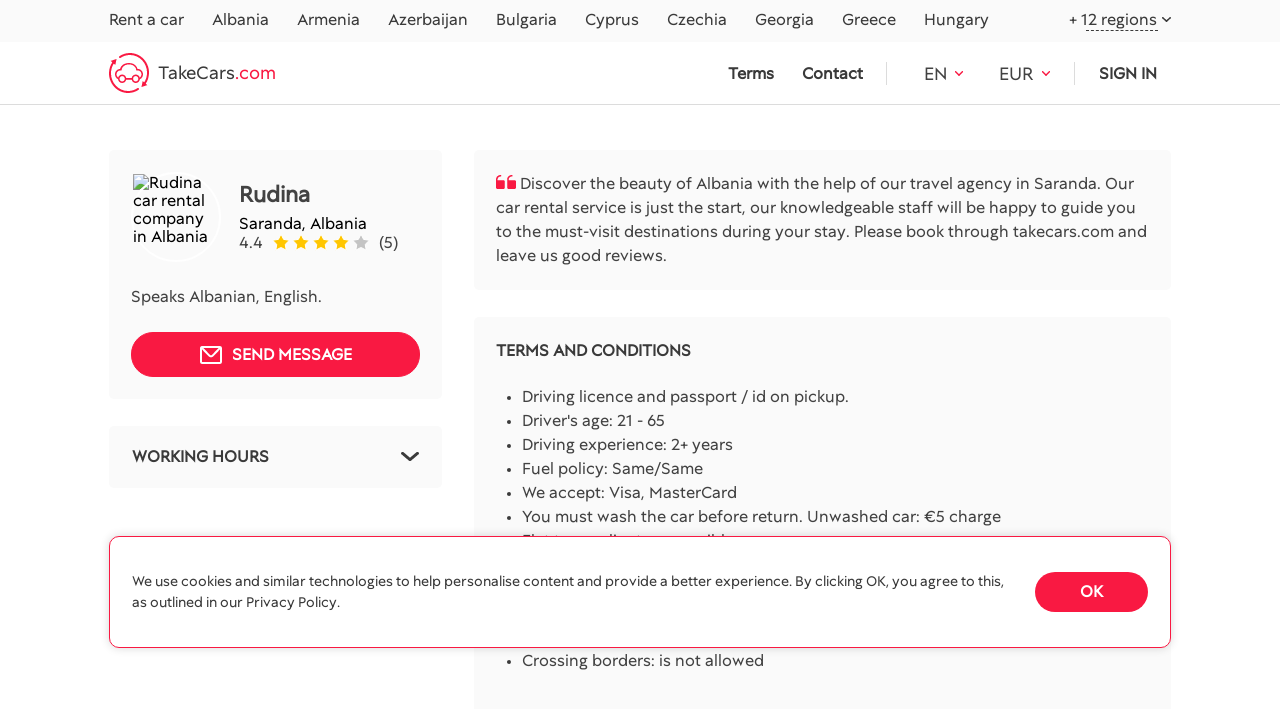

--- FILE ---
content_type: text/html; charset=utf-8
request_url: https://takecars.com/en/albania/comp/rudina/
body_size: 19899
content:



<!DOCTYPE html>
<html lang="en">
<head>
  <meta charset="utf-8">
  
    <meta name="viewport" content="width=device-width, initial-scale=1, maximum-scale=1">
  

  <title>Rudina – A Car Rental Manager at TakeCars.com</title>
  <meta name="description"
        content="Meet Rudina – your expert in car rentals based in Saranda, Albania. Get support on rental terms and issues in Albanian, English. With 11 cars available and a 4.4 rating from customers, book your ride from Rudina now!">
  <meta http-equiv="X-UA-Compatible" content="IE=edge">
  
    <meta name="yandex-verification" content=e4bc8f779b8385fb />
    <meta name="msvalidate.01" content="FC0D0D291F10AD12EA423C854BE63306"/>
    <meta name="google-site-verification" content=a7Q2ToBg67HSw1FE2f4br27LGvdPOdcGZlquMgjvbN4 />
    
    <meta name="facebook-domain-verification" content="fl0jegr7l0d31wt7qdshwyjbmfb22r" />
    
  
  

  
    <!-- Google Tag Manager -->
    <script>(function (w, d, s, l, i) {
        w[l] = w[l] || [];
        w[l].push({
            'gtm.start':
                new Date().getTime(), event: 'gtm.js'
        });
        var f = d.getElementsByTagName(s)[0],
            j = d.createElement(s), dl = l != 'dataLayer' ? '&l=' + l : '';
        j.async = true;
        j.src =
            'https://www.googletagmanager.com/gtm.js?id=' + i + dl;
        f.parentNode.insertBefore(j, f);
    })(window, document, 'script', 'dataLayer', 'GTM-523PPSJ');</script>
    <!-- End Google Tag Manager -->
      

    

    
    
    <!-- Meta Pixel Code -->
    <script>
      !function(f,b,e,v,n,t,s)
      {if(f.fbq)return;n=f.fbq=function(){n.callMethod?
      n.callMethod.apply(n,arguments):n.queue.push(arguments)};
      if(!f._fbq)f._fbq=n;n.push=n;n.loaded=!0;n.version='2.0';
      n.queue=[];t=b.createElement(e);t.async=!0;
      t.src=v;s=b.getElementsByTagName(e)[0];
      s.parentNode.insertBefore(t,s)}(window, document,'script',
      'https://connect.facebook.net/en_US/fbevents.js');
      fbq('init', '846688956823763');
      fbq('track', 'PageView');
    </script>
    <noscript><img height="1" width="1" style="display:none"
    src="https://www.facebook.com/tr?id=846688956823763&ev=PageView&noscript=1"
    /></noscript>
    <!-- End Meta Pixel Code -->
    
  



  <link rel="shortcut icon" type="image/png" href="/static/images/logo.ico"/>
  <link rel="apple-touch-icon" sizes="180x180" href="/static/images/apple-touch-icon-180x180.png">

  <style>
    @font-face {
      font-family: 'BTCPeach';
      src: url("/static/fonts/BTCPeach.ttf") format('truetype');
    }
    
    * {
      font-family: "BTCPeach";
    }
  </style>

  
  <link rel="stylesheet" href="/static/redesign/lib/slick/slick-theme.css">
  <link rel="stylesheet" href="/static/redesign/lib/slick/slick.css">


  <!-- Slick SLIDER -->
  <link rel="stylesheet" href="/static/redesign/lib/select2/select2.min.css">
  <link rel="stylesheet" href="/static/redesign/lib/air-datepicker/air-datepicker.css" >
  <link rel="stylesheet" href="/static/redesign/lib/lightbox/dist/css/lightbox.min.css">

  <meta name="theme-color" content="#000">
  
  
    <link rel="alternate" href="https://takecars.com/en/albania/comp/rudina/" hreflang="en">
  
    <link rel="alternate" href="https://takecars.com/ru/albania/comp/rudina/" hreflang="ru">
  
    <link rel="alternate" href="https://takecars.de/albania/comp/rudina/" hreflang="de">
  
    <link rel="alternate" href="https://takecars.pl/albania/comp/rudina/" hreflang="pl">
  
    <link rel="alternate" href="https://takecars.com/es/albania/comp/rudina/" hreflang="es">
  
    <link rel="alternate" href="https://takecars.com/fr/albania/comp/rudina/" hreflang="fr">
  
    <link rel="alternate" href="https://takecars.com/uk/albania/comp/rudina/" hreflang="uk">
  
    <link rel="alternate" href="https://takecars.com/tr/albania/comp/rudina/" hreflang="tr">
  
    <link rel="alternate" href="https://takecars.com/el/albania/comp/rudina/" hreflang="el">
  
    <link rel="alternate" href="https://takecars.com/cs/albania/comp/rudina/" hreflang="cs">
  
    <link rel="alternate" href="https://takecars.com/hu/albania/comp/rudina/" hreflang="hu">
  
    <link rel="alternate" href="https://takecars.com/fi/albania/comp/rudina/" hreflang="fi">
  
    <link rel="alternate" href="https://takecars.com/lv/albania/comp/rudina/" hreflang="lv">
  
    <link rel="alternate" href="https://takecars.com/lt/albania/comp/rudina/" hreflang="lt">
  
    <link rel="alternate" href="https://takecars.com/et/albania/comp/rudina/" hreflang="et">
  
    <link rel="alternate" href="https://takecars.com/sv/albania/comp/rudina/" hreflang="sv">
  
    <link rel="alternate" href="https://takecars.com/nb/albania/comp/rudina/" hreflang="nb">
  
    <link rel="alternate" href="https://takecars.com/pt/albania/comp/rudina/" hreflang="pt">
  
    <link rel="alternate" href="https://takecars.com/sk/albania/comp/rudina/" hreflang="sk">
  
    <link rel="alternate" href="https://takecars.com/sl/albania/comp/rudina/" hreflang="sl">
  
    <link rel="alternate" href="https://takecars.it/albania/comp/rudina/" hreflang="it">
  
    <link rel="alternate" href="https://takecars.nl/albania/comp/rudina/" hreflang="nl">
  
    <link rel="alternate" href="https://takecars.com/da/albania/comp/rudina/" hreflang="da">
  
    <link rel="alternate" href="https://takecars.com/ja/albania/comp/rudina/" hreflang="ja">
  
    <link rel="alternate" href="https://takecars.com/ko/albania/comp/rudina/" hreflang="ko">
  
    <link rel="alternate" href="https://takecars.com/ar/albania/comp/rudina/" hreflang="ar">
  
    <link rel="alternate" href="https://takecars.com/zh-hans/albania/comp/rudina/" hreflang="zh-hans">
  

  <link rel="stylesheet" href="/static/CACHE/css/output.518cdaa8cb39.css" type="text/css">

   

  <link rel="stylesheet" href="/static/CACHE/css/output.ce032d52b575.css" type="text/css">

  <style>
    .page-index .page-index__banner .banner__inner, .page-country .page-country .banner__inner{
			background-image: url(/static/redesign/images/index/banner.webp) !important;
    }
    @media screen and (max-width: 992px) {
      .page-index .page-index__banner .banner__inner, .page-country .page-country .banner__inner {
        background-image: url(/static/redesign/images/index/banner-mob.webp) !important;
      }
    }
  </style>

  
  <link rel="stylesheet" href="/static/CACHE/css/output.fe016bc8883c.css" type="text/css">


  <meta property="og:image:secure_url"
        content="https://
            takecars.com/media/company/desk/2022/10/tea_tours.png">
  <meta property="og:image"
        content="https://
            takecars.com/media/company/desk/2022/10/tea_tours.png">
  <meta property="og:type" content="website">
  

</head>

<body>

  
    


<header class="wow fadeIn">
  <div class="header__scrolldown">
    <div class="scrolldown__bgd"></div>
    <div class="scrolldown__inner">
      <div class="scrolldown__top">
        <p>MENU</p>
        <div class="scrolldown__close">
          <img src="/static/redesign/images/svg/close-menu.svg" alt="close">
        </div>
      </div>
      <div class="scrolldown__bottom">

        
          <a class="scrolldown__login" href="#" data-popup="login">Sign in</a>
        

        <div class="scrolldown__menu scrolldown__menu_children select">
          <div class="select__head"><span>Where to rent</span>
          </div>
          <div class="select__body">
            
            <div class="option ">
              <a href="/en/albania/"><span>Albania</span></a>
            </div>
            
            <div class="option ">
              <a href="/en/armenia/"><span>Armenia</span></a>
            </div>
            
            <div class="option ">
              <a href="/en/azerbaijan/"><span>Azerbaijan</span></a>
            </div>
            
            <div class="option ">
              <a href="/en/bulgaria/"><span>Bulgaria</span></a>
            </div>
            
            <div class="option ">
              <a href="/en/cyprus/"><span>Cyprus</span></a>
            </div>
            
            <div class="option ">
              <a href="/en/czechia/"><span>Czechia</span></a>
            </div>
            
            <div class="option ">
              <a href="/en/georgia/"><span>Georgia</span></a>
            </div>
            
            <div class="option ">
              <a href="/en/greece/"><span>Greece</span></a>
            </div>
            
            <div class="option ">
              <a href="/en/hungary/"><span>Hungary</span></a>
            </div>
            
            
            <div class="option ">
              <a  href="/en/malta/"><span>Malta</span></a>
            </div>
            
            <div class="option ">
              <a  href="/en/mauritius/"><span>Mauritius</span></a>
            </div>
            
            <div class="option ">
              <a  href="/en/montenegro/"><span>Montenegro</span></a>
            </div>
            
            <div class="option ">
              <a  href="/en/morocco/"><span>Morocco</span></a>
            </div>
            
            <div class="option ">
              <a  href="/en/portugal/"><span>Portugal</span></a>
            </div>
            
            <div class="option ">
              <a  href="/en/serbia/"><span>Serbia</span></a>
            </div>
            
            <div class="option ">
              <a  href="/en/slovakia/"><span>Slovakia</span></a>
            </div>
            
            <div class="option ">
              <a  href="/en/slovenia/"><span>Slovenia</span></a>
            </div>
            
            <div class="option ">
              <a  href="/en/spain/"><span>Spain</span></a>
            </div>
            
            <div class="option ">
              <a  href="/en/thailand/"><span>Thailand</span></a>
            </div>
            
            <div class="option ">
              <a  href="/en/turkey/"><span>Turkey</span></a>
            </div>
            
            <div class="option ">
              <a  href="/en/uae/"><span>UAE</span></a>
            </div>
            
          </div>
        </div>
        <a class="scrolldown__menu" href="/en/terms-and-conditions/">Terms of service</a>
        <a class="scrolldown__menu" href="/en/contacts/">Contact us</a>
        <div class="scrolldown__menu scrolldown__menu_children select">
          
          
          <div class="select__head"><span>EN</span>
          </div>

          
            
          <div class="select__body">
            
              
              <a class="option flex items-center" href="/en/set-lang/en/" rel="nofollow">
                
                  <img src="/static/redesign/images/svg/flags/EN.svg" alt="EN">
                  <span>EN</span>
                
              </a>
              
            
              
              <a class="option flex items-center" href="/en/set-lang/ru/" rel="nofollow">
                
                  <img src="/static/redesign/images/svg/flags/RU.svg" alt="RU">
                  <span>RU</span>
                
              </a>
              
            
              
              <a class="option flex items-center" href="/en/set-lang/de/" rel="nofollow">
                
                  <img src="/static/redesign/images/svg/flags/DE.svg" alt="DE">
                  <span>DE</span>
                
              </a>
              
            
              
              <a class="option flex items-center" href="/en/set-lang/pl/" rel="nofollow">
                
                  <img src="/static/redesign/images/svg/flags/PL.svg" alt="PL">
                  <span>PL</span>
                
              </a>
              
            
              
              <a class="option flex items-center" href="/en/set-lang/es/" rel="nofollow">
                
                  <img src="/static/redesign/images/svg/flags/ES.svg" alt="ES">
                  <span>ES</span>
                
              </a>
              
            
              
              <a class="option flex items-center" href="/en/set-lang/fr/" rel="nofollow">
                
                  <img src="/static/redesign/images/svg/flags/FR.svg" alt="FR">
                  <span>FR</span>
                
              </a>
              
            
              
              <a class="option flex items-center" href="/en/set-lang/uk/" rel="nofollow">
                
                  <img src="/static/redesign/images/svg/flags/UK.svg" alt="UK">
                  <span>UK</span>
                
              </a>
              
            
              
              <a class="option flex items-center" href="/en/set-lang/tr/" rel="nofollow">
                
                  <img src="/static/redesign/images/svg/flags/TR.svg" alt="TR">
                  <span>TR</span>
                
              </a>
              
            
              
              <a class="option flex items-center" href="/en/set-lang/el/" rel="nofollow">
                
                  <img src="/static/redesign/images/svg/flags/EL.svg" alt="EL">
                  <span>EL</span>
                
              </a>
              
            
              
              <a class="option flex items-center" href="/en/set-lang/cs/" rel="nofollow">
                
                  <img src="/static/redesign/images/svg/flags/CS.svg" alt="CS">
                  <span>CS</span>
                
              </a>
              
            
              
              <a class="option flex items-center" href="/en/set-lang/hu/" rel="nofollow">
                
                  <img src="/static/redesign/images/svg/flags/HU.svg" alt="HU">
                  <span>HU</span>
                
              </a>
              
            
              
              <a class="option flex items-center" href="/en/set-lang/fi/" rel="nofollow">
                
                  <img src="/static/redesign/images/svg/flags/FI.svg" alt="FI">
                  <span>FI</span>
                
              </a>
              
            
              
              <a class="option flex items-center" href="/en/set-lang/lv/" rel="nofollow">
                
                  <img src="/static/redesign/images/svg/flags/LV.svg" alt="LV">
                  <span>LV</span>
                
              </a>
              
            
              
              <a class="option flex items-center" href="/en/set-lang/lt/" rel="nofollow">
                
                  <img src="/static/redesign/images/svg/flags/LT.svg" alt="LT">
                  <span>LT</span>
                
              </a>
              
            
              
              <a class="option flex items-center" href="/en/set-lang/et/" rel="nofollow">
                
                  <img src="/static/redesign/images/svg/flags/ET.svg" alt="ET">
                  <span>ET</span>
                
              </a>
              
            
              
              <a class="option flex items-center" href="/en/set-lang/sv/" rel="nofollow">
                
                  <img src="/static/redesign/images/svg/flags/SV.svg" alt="SV">
                  <span>SV</span>
                
              </a>
              
            
              
              <a class="option flex items-center" href="/en/set-lang/nb/" rel="nofollow">
                
                  <img src="/static/redesign/images/svg/flags/NB.svg" alt="NB">
                  <span>NB</span>
                
              </a>
              
            
              
              <a class="option flex items-center" href="/en/set-lang/pt/" rel="nofollow">
                
                  <img src="/static/redesign/images/svg/flags/PT.svg" alt="PT">
                  <span>PT</span>
                
              </a>
              
            
              
              <a class="option flex items-center" href="/en/set-lang/sk/" rel="nofollow">
                
                  <img src="/static/redesign/images/svg/flags/SK.svg" alt="SK">
                  <span>SK</span>
                
              </a>
              
            
              
              <a class="option flex items-center" href="/en/set-lang/sl/" rel="nofollow">
                
                  <img src="/static/redesign/images/svg/flags/SL.svg" alt="SL">
                  <span>SL</span>
                
              </a>
              
            
              
              <a class="option flex items-center" href="/en/set-lang/it/" rel="nofollow">
                
                  <img src="/static/redesign/images/svg/flags/IT.svg" alt="IT">
                  <span>IT</span>
                
              </a>
              
            
              
              <a class="option flex items-center" href="/en/set-lang/nl/" rel="nofollow">
                
                  <img src="/static/redesign/images/svg/flags/NL.svg" alt="NL">
                  <span>NL</span>
                
              </a>
              
            
              
              <a class="option flex items-center" href="/en/set-lang/da/" rel="nofollow">
                
                  <img src="/static/redesign/images/svg/flags/DA.svg" alt="DA">
                  <span>DA</span>
                
              </a>
              
            
              
              <a class="option flex items-center" href="/en/set-lang/ja/" rel="nofollow">
                
                  <img src="/static/redesign/images/svg/flags/JA.svg" alt="JA">
                  <span>JA</span>
                
              </a>
              
            
              
              <a class="option flex items-center" href="/en/set-lang/ko/" rel="nofollow">
                
                  <img src="/static/redesign/images/svg/flags/KO.svg" alt="KO">
                  <span>KO</span>
                
              </a>
              
            
              
              <a class="option flex items-center" href="/en/set-lang/ar/" rel="nofollow">
                
                  <img src="/static/redesign/images/svg/flags/AR.svg" alt="AR">
                  <span>AR</span>
                
              </a>
              
            
              
              <a class="option flex items-center" href="/en/set-lang/zh-hans/" rel="nofollow">
                
                  <img src="/static/redesign/images/svg/flags/ZH.svg" alt="ZH-HANS">
                  <span>ZH</span>
                
              </a>
              
            
          </div>
        </div>
        <div class="scrolldown__menu scrolldown__menu_children select">

          
          <div class="header__currency currency-menu">
            <div class="select">
              <input type="hidden" value="">
              <div data-render="html" class="select__head">
                <div>
                  
                    <b>EUR</b><span>€</span>
                  
                </div>
              </div>
    
              <div class="select__body">
                <div class="select__ovf">
                
                
                <div class="option">
                <a href="#" data-code="EUR" class="currency-menu-item">
                  <b>EUR </b>
                  <span> 
                    € (local)
                  </span>
                </a>
                </div>
                
                
                  
                      
                  
                      
                          <div class="option">
                            <a href="#" data-code="USD" class="currency-menu-item">
                              <b>USD </b>
                              <span> 
                                $
                              </span>
                            </a>
                          </div>
                      
                  
                      
                          <div class="option">
                            <a href="#" data-code="AED" class="currency-menu-item">
                              <b>AED </b>
                              <span> 
                                Dh
                              </span>
                            </a>
                          </div>
                      
                  
                      
                          <div class="option">
                            <a href="#" data-code="ALL" class="currency-menu-item">
                              <b>ALL </b>
                              <span> 
                                L
                              </span>
                            </a>
                          </div>
                      
                  
                      
                          <div class="option">
                            <a href="#" data-code="AMD" class="currency-menu-item">
                              <b>AMD </b>
                              <span> 
                                ֏
                              </span>
                            </a>
                          </div>
                      
                  
                      
                          <div class="option">
                            <a href="#" data-code="AUD" class="currency-menu-item">
                              <b>AUD </b>
                              <span> 
                                A$
                              </span>
                            </a>
                          </div>
                      
                  
                      
                          <div class="option">
                            <a href="#" data-code="AZN" class="currency-menu-item">
                              <b>AZN </b>
                              <span> 
                                ₼
                              </span>
                            </a>
                          </div>
                      
                  
                      
                          <div class="option">
                            <a href="#" data-code="BHD" class="currency-menu-item">
                              <b>BHD </b>
                              <span> 
                                BD
                              </span>
                            </a>
                          </div>
                      
                  
                      
                          <div class="option">
                            <a href="#" data-code="BRL" class="currency-menu-item">
                              <b>BRL </b>
                              <span> 
                                R$
                              </span>
                            </a>
                          </div>
                      
                  
                      
                          <div class="option">
                            <a href="#" data-code="CAD" class="currency-menu-item">
                              <b>CAD </b>
                              <span> 
                                C$
                              </span>
                            </a>
                          </div>
                      
                  
                      
                          <div class="option">
                            <a href="#" data-code="CHF" class="currency-menu-item">
                              <b>CHF </b>
                              <span> 
                                Fr.
                              </span>
                            </a>
                          </div>
                      
                  
                      
                          <div class="option">
                            <a href="#" data-code="CNY" class="currency-menu-item">
                              <b>CNY </b>
                              <span> 
                                ¥
                              </span>
                            </a>
                          </div>
                      
                  
                      
                          <div class="option">
                            <a href="#" data-code="CZK" class="currency-menu-item">
                              <b>CZK </b>
                              <span> 
                                Kč
                              </span>
                            </a>
                          </div>
                      
                  
                      
                          <div class="option">
                            <a href="#" data-code="DKK" class="currency-menu-item">
                              <b>DKK </b>
                              <span> 
                                Kr.
                              </span>
                            </a>
                          </div>
                      
                  
                      
                          <div class="option">
                            <a href="#" data-code="GBP" class="currency-menu-item">
                              <b>GBP </b>
                              <span> 
                                £
                              </span>
                            </a>
                          </div>
                      
                  
                      
                          <div class="option">
                            <a href="#" data-code="GEL" class="currency-menu-item">
                              <b>GEL </b>
                              <span> 
                                ₾
                              </span>
                            </a>
                          </div>
                      
                  
                      
                          <div class="option">
                            <a href="#" data-code="HKD" class="currency-menu-item">
                              <b>HKD </b>
                              <span> 
                                HK$
                              </span>
                            </a>
                          </div>
                      
                  
                      
                          <div class="option">
                            <a href="#" data-code="HRK" class="currency-menu-item">
                              <b>HRK </b>
                              <span> 
                                kn
                              </span>
                            </a>
                          </div>
                      
                  
                      
                          <div class="option">
                            <a href="#" data-code="ILS" class="currency-menu-item">
                              <b>ILS </b>
                              <span> 
                                ₪
                              </span>
                            </a>
                          </div>
                      
                  
                      
                          <div class="option">
                            <a href="#" data-code="ISK" class="currency-menu-item">
                              <b>ISK </b>
                              <span> 
                                kr
                              </span>
                            </a>
                          </div>
                      
                  
                      
                          <div class="option">
                            <a href="#" data-code="JPY" class="currency-menu-item">
                              <b>JPY </b>
                              <span> 
                                ¥
                              </span>
                            </a>
                          </div>
                      
                  
                      
                          <div class="option">
                            <a href="#" data-code="KRW" class="currency-menu-item">
                              <b>KRW </b>
                              <span> 
                                ₩
                              </span>
                            </a>
                          </div>
                      
                  
                      
                          <div class="option">
                            <a href="#" data-code="KZT" class="currency-menu-item">
                              <b>KZT </b>
                              <span> 
                                ₸
                              </span>
                            </a>
                          </div>
                      
                  
                      
                          <div class="option">
                            <a href="#" data-code="NOK" class="currency-menu-item">
                              <b>NOK </b>
                              <span> 
                                kr.
                              </span>
                            </a>
                          </div>
                      
                  
                      
                          <div class="option">
                            <a href="#" data-code="PLN" class="currency-menu-item">
                              <b>PLN </b>
                              <span> 
                                zł
                              </span>
                            </a>
                          </div>
                      
                  
                      
                          <div class="option">
                            <a href="#" data-code="RSD" class="currency-menu-item">
                              <b>RSD </b>
                              <span> 
                                din
                              </span>
                            </a>
                          </div>
                      
                  
                      
                          <div class="option">
                            <a href="#" data-code="RUB" class="currency-menu-item">
                              <b>RUB </b>
                              <span> 
                                ₽
                              </span>
                            </a>
                          </div>
                      
                  
                      
                          <div class="option">
                            <a href="#" data-code="SAR" class="currency-menu-item">
                              <b>SAR </b>
                              <span> 
                                SR
                              </span>
                            </a>
                          </div>
                      
                  
                      
                          <div class="option">
                            <a href="#" data-code="SEK" class="currency-menu-item">
                              <b>SEK </b>
                              <span> 
                                kr
                              </span>
                            </a>
                          </div>
                      
                  
                      
                          <div class="option">
                            <a href="#" data-code="SGD" class="currency-menu-item">
                              <b>SGD </b>
                              <span> 
                                S$
                              </span>
                            </a>
                          </div>
                      
                  
                      
                          <div class="option">
                            <a href="#" data-code="THB" class="currency-menu-item">
                              <b>THB </b>
                              <span> 
                                ฿
                              </span>
                            </a>
                          </div>
                      
                  
                      
                          <div class="option">
                            <a href="#" data-code="TRY" class="currency-menu-item">
                              <b>TRY </b>
                              <span> 
                                ₺
                              </span>
                            </a>
                          </div>
                      
                  
                      
                          <div class="option">
                            <a href="#" data-code="UAH" class="currency-menu-item">
                              <b>UAH </b>
                              <span> 
                                ₴
                              </span>
                            </a>
                          </div>
                      
                  
                      
                          <div class="option">
                            <a href="#" data-code="ZAR" class="currency-menu-item">
                              <b>ZAR </b>
                              <span> 
                                R
                              </span>
                            </a>
                          </div>
                      
                  
                </div>
              </div>
            </div>
          </div>
          
        </div>
      </div>
    </div>
  </div>
  <div class="header__top">
    <div class="wrapper">
      <div class="header__nav">
        <ul>
          <li>
            <a href="/en/">Rent a car</a>
          </li>
          
          <li>
            <a href="/en/albania/"  >
              Albania
            </a>
          </li>
          
          <li>
            <a href="/en/armenia/"  >
              Armenia
            </a>
          </li>
          
          <li>
            <a href="/en/azerbaijan/"  >
              Azerbaijan
            </a>
          </li>
          
          <li>
            <a href="/en/bulgaria/"  >
              Bulgaria
            </a>
          </li>
          
          <li>
            <a href="/en/cyprus/"  >
              Cyprus
            </a>
          </li>
          
          <li>
            <a href="/en/czechia/"  >
              Czechia
            </a>
          </li>
          
          <li>
            <a href="/en/georgia/"  >
              Georgia
            </a>
          </li>
          
          <li>
            <a href="/en/greece/"  >
              Greece
            </a>
          </li>
          
          <li>
            <a href="/en/hungary/"  >
              Hungary
            </a>
          </li>
          
        </ul>
      </div>
      <div class="header__regions">
        <div class="select">
          <div class="select__head"><span>+ 12 regions</span>
          </div>
          <div class="select__body">
            <div class="select__ovf">
              
              <div class="option ">
                <a  href="/en/malta/"><span>Malta</span></a>
              </div>
              
              <div class="option ">
                <a  href="/en/mauritius/"><span>Mauritius</span></a>
              </div>
              
              <div class="option ">
                <a  href="/en/montenegro/"><span>Montenegro</span></a>
              </div>
              
              <div class="option ">
                <a  href="/en/morocco/"><span>Morocco</span></a>
              </div>
              
              <div class="option ">
                <a  href="/en/portugal/"><span>Portugal</span></a>
              </div>
              
              <div class="option ">
                <a  href="/en/serbia/"><span>Serbia</span></a>
              </div>
              
              <div class="option ">
                <a  href="/en/slovakia/"><span>Slovakia</span></a>
              </div>
              
              <div class="option ">
                <a  href="/en/slovenia/"><span>Slovenia</span></a>
              </div>
              
              <div class="option ">
                <a  href="/en/spain/"><span>Spain</span></a>
              </div>
              
              <div class="option ">
                <a  href="/en/thailand/"><span>Thailand</span></a>
              </div>
              
              <div class="option ">
                <a  href="/en/turkey/"><span>Turkey</span></a>
              </div>
              
              <div class="option ">
                <a  href="/en/uae/"><span>UAE</span></a>
              </div>
              
            </div>
          </div>
        </div>
      </div>
    </div>
  </div>
  <div class="header__bottom">
    <div class="wrapper">
      <a class="header__logo" href="/en/">
        <img src="/static/redesign/images/svg/logo.svg" alt="Logo"><span>TakeCars<span>.com</span></span>
      </a>
      <div class="header__info">
        <ul>
          <li>
            <a rel="nofollow" href="/en/terms-and-conditions/">Terms</a>
          </li>
          <li>
            <a rel="nofollow" href="/en/contacts/">Contact</a>
          </li>
        </ul>
      </div>
      <div class="header__lang">

        <div class="select">
          
          
          <div class="select__head"><span>EN</span></div>

          
            
          <div class="select__body">
          <div class="select__ovf">
            
                <div class="option">
              
              <a class="option block" href="/en/set-lang/en/" rel="nofollow">
                
                  <img src="/static/redesign/images/svg/flags/EN.svg" alt="EN">
                  <span>EN</span>
                

              </a>
                  </div>
              
            
                <div class="option">
              
              <a class="option block" href="/en/set-lang/ru/" rel="nofollow">
                
                  <img src="/static/redesign/images/svg/flags/RU.svg" alt="RU">
                  <span>RU</span>
                

              </a>
                  </div>
              
            
                <div class="option">
              
              <a class="option block" href="/en/set-lang/de/" rel="nofollow">
                
                  <img src="/static/redesign/images/svg/flags/DE.svg" alt="DE">
                  <span>DE</span>
                

              </a>
                  </div>
              
            
                <div class="option">
              
              <a class="option block" href="/en/set-lang/pl/" rel="nofollow">
                
                  <img src="/static/redesign/images/svg/flags/PL.svg" alt="PL">
                  <span>PL</span>
                

              </a>
                  </div>
              
            
                <div class="option">
              
              <a class="option block" href="/en/set-lang/es/" rel="nofollow">
                
                  <img src="/static/redesign/images/svg/flags/ES.svg" alt="ES">
                  <span>ES</span>
                

              </a>
                  </div>
              
            
                <div class="option">
              
              <a class="option block" href="/en/set-lang/fr/" rel="nofollow">
                
                  <img src="/static/redesign/images/svg/flags/FR.svg" alt="FR">
                  <span>FR</span>
                

              </a>
                  </div>
              
            
                <div class="option">
              
              <a class="option block" href="/en/set-lang/uk/" rel="nofollow">
                
                  <img src="/static/redesign/images/svg/flags/UK.svg" alt="UK">
                  <span>UK</span>
                

              </a>
                  </div>
              
            
                <div class="option">
              
              <a class="option block" href="/en/set-lang/tr/" rel="nofollow">
                
                  <img src="/static/redesign/images/svg/flags/TR.svg" alt="TR">
                  <span>TR</span>
                

              </a>
                  </div>
              
            
                <div class="option">
              
              <a class="option block" href="/en/set-lang/el/" rel="nofollow">
                
                  <img src="/static/redesign/images/svg/flags/EL.svg" alt="EL">
                  <span>EL</span>
                

              </a>
                  </div>
              
            
                <div class="option">
              
              <a class="option block" href="/en/set-lang/cs/" rel="nofollow">
                
                  <img src="/static/redesign/images/svg/flags/CS.svg" alt="CS">
                  <span>CS</span>
                

              </a>
                  </div>
              
            
                <div class="option">
              
              <a class="option block" href="/en/set-lang/hu/" rel="nofollow">
                
                  <img src="/static/redesign/images/svg/flags/HU.svg" alt="HU">
                  <span>HU</span>
                

              </a>
                  </div>
              
            
                <div class="option">
              
              <a class="option block" href="/en/set-lang/fi/" rel="nofollow">
                
                  <img src="/static/redesign/images/svg/flags/FI.svg" alt="FI">
                  <span>FI</span>
                

              </a>
                  </div>
              
            
                <div class="option">
              
              <a class="option block" href="/en/set-lang/lv/" rel="nofollow">
                
                  <img src="/static/redesign/images/svg/flags/LV.svg" alt="LV">
                  <span>LV</span>
                

              </a>
                  </div>
              
            
                <div class="option">
              
              <a class="option block" href="/en/set-lang/lt/" rel="nofollow">
                
                  <img src="/static/redesign/images/svg/flags/LT.svg" alt="LT">
                  <span>LT</span>
                

              </a>
                  </div>
              
            
                <div class="option">
              
              <a class="option block" href="/en/set-lang/et/" rel="nofollow">
                
                  <img src="/static/redesign/images/svg/flags/ET.svg" alt="ET">
                  <span>ET</span>
                

              </a>
                  </div>
              
            
                <div class="option">
              
              <a class="option block" href="/en/set-lang/sv/" rel="nofollow">
                
                  <img src="/static/redesign/images/svg/flags/SV.svg" alt="SV">
                  <span>SV</span>
                

              </a>
                  </div>
              
            
                <div class="option">
              
              <a class="option block" href="/en/set-lang/nb/" rel="nofollow">
                
                  <img src="/static/redesign/images/svg/flags/NB.svg" alt="NB">
                  <span>NB</span>
                

              </a>
                  </div>
              
            
                <div class="option">
              
              <a class="option block" href="/en/set-lang/pt/" rel="nofollow">
                
                  <img src="/static/redesign/images/svg/flags/PT.svg" alt="PT">
                  <span>PT</span>
                

              </a>
                  </div>
              
            
                <div class="option">
              
              <a class="option block" href="/en/set-lang/sk/" rel="nofollow">
                
                  <img src="/static/redesign/images/svg/flags/SK.svg" alt="SK">
                  <span>SK</span>
                

              </a>
                  </div>
              
            
                <div class="option">
              
              <a class="option block" href="/en/set-lang/sl/" rel="nofollow">
                
                  <img src="/static/redesign/images/svg/flags/SL.svg" alt="SL">
                  <span>SL</span>
                

              </a>
                  </div>
              
            
                <div class="option">
              
              <a class="option block" href="/en/set-lang/it/" rel="nofollow">
                
                  <img src="/static/redesign/images/svg/flags/IT.svg" alt="IT">
                  <span>IT</span>
                

              </a>
                  </div>
              
            
                <div class="option">
              
              <a class="option block" href="/en/set-lang/nl/" rel="nofollow">
                
                  <img src="/static/redesign/images/svg/flags/NL.svg" alt="NL">
                  <span>NL</span>
                

              </a>
                  </div>
              
            
                <div class="option">
              
              <a class="option block" href="/en/set-lang/da/" rel="nofollow">
                
                  <img src="/static/redesign/images/svg/flags/DA.svg" alt="DA">
                  <span>DA</span>
                

              </a>
                  </div>
              
            
                <div class="option">
              
              <a class="option block" href="/en/set-lang/ja/" rel="nofollow">
                
                  <img src="/static/redesign/images/svg/flags/JA.svg" alt="JA">
                  <span>JA</span>
                

              </a>
                  </div>
              
            
                <div class="option">
              
              <a class="option block" href="/en/set-lang/ko/" rel="nofollow">
                
                  <img src="/static/redesign/images/svg/flags/KO.svg" alt="KO">
                  <span>KO</span>
                

              </a>
                  </div>
              
            
                <div class="option">
              
              <a class="option block" href="/en/set-lang/ar/" rel="nofollow">
                
                  <img src="/static/redesign/images/svg/flags/AR.svg" alt="AR">
                  <span>AR</span>
                

              </a>
                  </div>
              
            
                <div class="option">
              
              <a class="option block" href="/en/set-lang/zh-hans/" rel="nofollow">
                
                  <img src="/static/redesign/images/svg/flags/ZH.svg" alt="ZH-HANS">
                  <span>ZH</span>
                

              </a>
                  </div>
              
            
          </div>
          </div>
        </div>
      </div>

      
      <div class="header__currency currency-menu">
        <div class="select">
          <input type="hidden" value="">
          
            <div class="select__head"><span>EUR</span></div>
          

          <div class="select__body">
            <div class="select__ovf">
              
                <div class="option">
                <a href="#" data-code="EUR" class="currency-menu-item">
                  <b>EUR </b>
                  <span> 
                    € (local)
                  </span>
                </a>
              </div>
              
            
              
                
              
                
              <div class="option">
                <a href="#" data-code="USD" class="currency-menu-item">
                  <b>USD </b>
                  <span> 
                    $
                  </span>
                </a>
              </div>
                  
              
                
              <div class="option">
                <a href="#" data-code="AED" class="currency-menu-item">
                  <b>AED </b>
                  <span> 
                    Dh
                  </span>
                </a>
              </div>
                  
              
                
              <div class="option">
                <a href="#" data-code="ALL" class="currency-menu-item">
                  <b>ALL </b>
                  <span> 
                    L
                  </span>
                </a>
              </div>
                  
              
                
              <div class="option">
                <a href="#" data-code="AMD" class="currency-menu-item">
                  <b>AMD </b>
                  <span> 
                    ֏
                  </span>
                </a>
              </div>
                  
              
                
              <div class="option">
                <a href="#" data-code="AUD" class="currency-menu-item">
                  <b>AUD </b>
                  <span> 
                    A$
                  </span>
                </a>
              </div>
                  
              
                
              <div class="option">
                <a href="#" data-code="AZN" class="currency-menu-item">
                  <b>AZN </b>
                  <span> 
                    ₼
                  </span>
                </a>
              </div>
                  
              
                
              <div class="option">
                <a href="#" data-code="BHD" class="currency-menu-item">
                  <b>BHD </b>
                  <span> 
                    BD
                  </span>
                </a>
              </div>
                  
              
                
              <div class="option">
                <a href="#" data-code="BRL" class="currency-menu-item">
                  <b>BRL </b>
                  <span> 
                    R$
                  </span>
                </a>
              </div>
                  
              
                
              <div class="option">
                <a href="#" data-code="CAD" class="currency-menu-item">
                  <b>CAD </b>
                  <span> 
                    C$
                  </span>
                </a>
              </div>
                  
              
                
              <div class="option">
                <a href="#" data-code="CHF" class="currency-menu-item">
                  <b>CHF </b>
                  <span> 
                    Fr.
                  </span>
                </a>
              </div>
                  
              
                
              <div class="option">
                <a href="#" data-code="CNY" class="currency-menu-item">
                  <b>CNY </b>
                  <span> 
                    ¥
                  </span>
                </a>
              </div>
                  
              
                
              <div class="option">
                <a href="#" data-code="CZK" class="currency-menu-item">
                  <b>CZK </b>
                  <span> 
                    Kč
                  </span>
                </a>
              </div>
                  
              
                
              <div class="option">
                <a href="#" data-code="DKK" class="currency-menu-item">
                  <b>DKK </b>
                  <span> 
                    Kr.
                  </span>
                </a>
              </div>
                  
              
                
              <div class="option">
                <a href="#" data-code="GBP" class="currency-menu-item">
                  <b>GBP </b>
                  <span> 
                    £
                  </span>
                </a>
              </div>
                  
              
                
              <div class="option">
                <a href="#" data-code="GEL" class="currency-menu-item">
                  <b>GEL </b>
                  <span> 
                    ₾
                  </span>
                </a>
              </div>
                  
              
                
              <div class="option">
                <a href="#" data-code="HKD" class="currency-menu-item">
                  <b>HKD </b>
                  <span> 
                    HK$
                  </span>
                </a>
              </div>
                  
              
                
              <div class="option">
                <a href="#" data-code="HRK" class="currency-menu-item">
                  <b>HRK </b>
                  <span> 
                    kn
                  </span>
                </a>
              </div>
                  
              
                
              <div class="option">
                <a href="#" data-code="ILS" class="currency-menu-item">
                  <b>ILS </b>
                  <span> 
                    ₪
                  </span>
                </a>
              </div>
                  
              
                
              <div class="option">
                <a href="#" data-code="ISK" class="currency-menu-item">
                  <b>ISK </b>
                  <span> 
                    kr
                  </span>
                </a>
              </div>
                  
              
                
              <div class="option">
                <a href="#" data-code="JPY" class="currency-menu-item">
                  <b>JPY </b>
                  <span> 
                    ¥
                  </span>
                </a>
              </div>
                  
              
                
              <div class="option">
                <a href="#" data-code="KRW" class="currency-menu-item">
                  <b>KRW </b>
                  <span> 
                    ₩
                  </span>
                </a>
              </div>
                  
              
                
              <div class="option">
                <a href="#" data-code="KZT" class="currency-menu-item">
                  <b>KZT </b>
                  <span> 
                    ₸
                  </span>
                </a>
              </div>
                  
              
                
              <div class="option">
                <a href="#" data-code="NOK" class="currency-menu-item">
                  <b>NOK </b>
                  <span> 
                    kr.
                  </span>
                </a>
              </div>
                  
              
                
              <div class="option">
                <a href="#" data-code="PLN" class="currency-menu-item">
                  <b>PLN </b>
                  <span> 
                    zł
                  </span>
                </a>
              </div>
                  
              
                
              <div class="option">
                <a href="#" data-code="RSD" class="currency-menu-item">
                  <b>RSD </b>
                  <span> 
                    din
                  </span>
                </a>
              </div>
                  
              
                
              <div class="option">
                <a href="#" data-code="RUB" class="currency-menu-item">
                  <b>RUB </b>
                  <span> 
                    ₽
                  </span>
                </a>
              </div>
                  
              
                
              <div class="option">
                <a href="#" data-code="SAR" class="currency-menu-item">
                  <b>SAR </b>
                  <span> 
                    SR
                  </span>
                </a>
              </div>
                  
              
                
              <div class="option">
                <a href="#" data-code="SEK" class="currency-menu-item">
                  <b>SEK </b>
                  <span> 
                    kr
                  </span>
                </a>
              </div>
                  
              
                
              <div class="option">
                <a href="#" data-code="SGD" class="currency-menu-item">
                  <b>SGD </b>
                  <span> 
                    S$
                  </span>
                </a>
              </div>
                  
              
                
              <div class="option">
                <a href="#" data-code="THB" class="currency-menu-item">
                  <b>THB </b>
                  <span> 
                    ฿
                  </span>
                </a>
              </div>
                  
              
                
              <div class="option">
                <a href="#" data-code="TRY" class="currency-menu-item">
                  <b>TRY </b>
                  <span> 
                    ₺
                  </span>
                </a>
              </div>
                  
              
                
              <div class="option">
                <a href="#" data-code="UAH" class="currency-menu-item">
                  <b>UAH </b>
                  <span> 
                    ₴
                  </span>
                </a>
              </div>
                  
              
                
              <div class="option">
                <a href="#" data-code="ZAR" class="currency-menu-item">
                  <b>ZAR </b>
                  <span> 
                    R
                  </span>
                </a>
              </div>
                  
              
            </div>
          </div>
        </div>
      </div>
      
      
      
        <div class="header__login"><a href="#" data-popup="login">Sign In</a>
        </div>
      

      <div class="header__burger">
        <div class="line"></div>
        <div class="line"></div>
        <div class="line"></div>
      </div>
    </div>
  </div>
</header>

<div class="clearfix"></div>

  

  
  
    <div id="titlebar" class="gradient margin-bottom-30">
      <div class="container">
        <div class="row">
          <div class="col-md-12 margin-bottom-20">
             
          </div>
        </div>
      </div>
    </div>
  

  
    
  

  

<main class="page-company">
  <section class="page-company__block">
    <div class="wrapper">
      <div class="block__sides">
        <div class="block__lft">
          <div class="block__persone">
            <div class="persone__photo">
              <img class="photo" src="/media/thumbs/company/desk/2022/10/236102329_344510707216549_2541275192211226073_n.jpg.100x100_q85_crop.jpg.webp"
                alt="Rudina car rental company in Albania"
              >
              <div class="persone__info">
                <h1>Rudina</h1>
                
                  <a href="/en/albania/saranda/">Saranda, </a>
                
                
                <a href="/en/albania/">Albania</a>            
                
                <div class="persone__rating">
                  <p class="rating__average">4.4</p>
                  <div data-rating="4" class="rating__stars star-rating">
                  </div>
                  <p class="rating__count">(5)</p>
                </div>
                
              </div>
              <div class="persone__rating_mob">
                <div class="persone__rating">
                  <p class="rating__average">4.4</p>
                  <div data-rating="4" class="rating__stars star-rating">
                  </div>
                  <p class="rating__count">(5)</p>
                </div>
              </div>
            </div>
            <div class="persone__text">
              <img src="/static/redesign/images/svg/quotes.svg">
              <p>
                Speaks Albanian, English. 
              </p>
            </div>
            <div class="persone__text persone__text_mob">
              <img src="/static/redesign/images/svg/quotes.svg">
              <p>
                Speaks Albanian, English. 
              </p>
            </div>

            
            <button class="persone__button btn-hover" data-popup="login">
              <img src="/static/redesign/images/company/message.svg"><span>Send message</span>
            </button>
            

          </div>
          <div class="block__mob">

            
            <div class="block__time select">
              <div class="select__head">
                <span>Working Hours</span>
              </div>
              <div class="select__body">
                
                <ul>
                  
                    
                      <li>Monday
                        <span>09:00 - 20:00</span>
                      </li>
                    
                  
                    
                      <li>Tuesday
                        <span>09:00 - 20:00</span>
                      </li>
                    
                  
                    
                      <li>Wednesday
                        <span>09:00 - 20:00</span>
                      </li>
                    
                  
                    
                      <li>Thursday
                        <span>09:00 - 20:00</span>
                      </li>
                    
                  
                    
                      <li>Friday
                        <span>09:00 - 20:00</span>
                      </li>
                    
                  
                    
                      <li>Saturday
                        <span>09:00 - 20:00</span>
                      </li>
                    
                  
                    
                      <li>Sunday
                        <span>09:00 - 20:00</span>
                      </li>
                    
                  
                </ul>
              </div>
            </div>
          </div>
          
        </div>
        <div class="block__rht">
          <div class="block__text">
            <img src="/static/redesign/images/svg/quotes.svg" alt="quotes">
            <p>
              Discover the beauty of Albania with the help of our travel agency in Saranda. Our car rental service is just the start, our knowledgeable staff will be happy to guide you to the must-visit destinations during your stay.
              Please book through takecars.com and leave us good reviews.
            </p>
          </div>
          <div class="block__terms">
            <h3>Terms and conditions</h3>
            <ul>
              <li>Driving licence and passport / id on pickup.</li>
              


    <li>
        
            Driver's age:
            
                21 - 65
            
        
    </li>

    <li>
        
            Driving experience: 2+ years
        
    </li>

    <li>
        
            Fuel policy:
            
                Same/Same
            
        
    </li>

    <li>
        
            We accept:
            
                 Visa,
                
            
                 MasterCard
                
            
        
    </li>

    <li>
        
            You must wash the car before return. Unwashed car: €5 charge
        
    </li>

    <li>
        
            Flat tyres: client responsible
        
    </li>

    <li>
        
            Card payment: additional charge of 3%
        
    </li>

    <li>
        
            Heavy off-road driving prohibited
        
    </li>

    <li>
        
            Document scans for pre-check via email / messenger
        
    </li>

    <li>
        
            Insurance invalid:
            
                
                    alcohol,
                
            
                
                    unmade roads,
                
            
                
                    unauthorised driver,
                
            
                
                    heavy off-road
                
            
        
    </li>

    <li>
        
            Crossing borders:
            
                is not allowed
            
        
    </li>

              
              
            </ul>
            
          </div>
          
        </div>
      </div>
    </div>
  </section>
  <section class="page-country__list">
    <div class="wrapper">
      <div class="skeleton-grid"></div>
      <template id="card-template"></template>
      <h2>5 cars for hire</h2>
      <ul id="company-car-list" class="list__content list__content_not-next" data-show-items="9">
        
        <li class="car__item item-more-block">
          
          <div class="item__top">
            <div class="top__lft">
              <div class="top__lft-inner">
                <div class="item__title">
                  <a target="_blank" href="/en/albania/volkswagen-caddy/4556/">
                    Volkswagen Caddy
                  </a>
                </div>
                <div class="item__info">
                  Manual |  
                  2008 | 
                  
                    2.0 Diesel
                     | 
                  
                  103 HP
                </div>
              </div>
              
              <div class="top__rht-inner">
                <a class="car__reviews  single-digit ">
                  <span>1</span>
                  
                  <svg width="30" height="27" viewBox="0 0 30 27" fill="none" xmlns="http://www.w3.org/2000/svg"><path d="M15 1C25.9347 1 29 1 29 1V22.1765H15L8 26L6.25 22.1765H3.625H2.3125H1V20.8529V19.5294V16.8824V15.1176M23.5 8.05882H15.5M23.5 15.1176H9.5" stroke="#F91942" stroke-linecap="round" stroke-linejoin="round"/></svg>
                </a>
              </div>
              
            </div>
            
          </div>
          <a target="_blank" href="/en/albania/volkswagen-caddy/4556/" class="item__block-photos" >
            <div class="item__slider" data-photos-count="3">
              
                
                  <span class="item__photo" href="/media/thumbs/models/485/VW-Caddy-2008.jpeg.352x190_q85_crop.jpg.webp" data-lightbox="photoSlider4556" >
                    <img src="/media/thumbs/models/485/VW-Caddy-2008.jpeg.352x190_q85_crop.jpg.webp"
                      alt="" title=""
                    >
                  </span>
                
                  <span class="item__photo" href="/media/thumbs/cars/2022/10/89BB5B07-364C-4C91-B3DD-24065EE46D82.jpeg.800x800_q85_crop-scale_xlmwaYI.jpg.352x190_q85_crop.jpg.webp" data-lightbox="photoSlider4556" >
                    <img src="/media/thumbs/cars/2022/10/89BB5B07-364C-4C91-B3DD-24065EE46D82.jpeg.800x800_q85_crop-scale_xlmwaYI.jpg.352x190_q85_crop.jpg.webp"
                      alt="" title=""
                    >
                  </span>
                
                  <span class="item__photo" href="/media/thumbs/cars/2022/10/15DA914C-5D2D-4CFE-8436-73637A521731.jpeg.800x800_q85_crop-scale_4TTl3aA.jpg.352x190_q85_crop.jpg.webp" data-lightbox="photoSlider4556" >
                    <img src="/media/thumbs/cars/2022/10/15DA914C-5D2D-4CFE-8436-73637A521731.jpeg.800x800_q85_crop-scale_4TTl3aA.jpg.352x190_q85_crop.jpg.webp"
                      alt="" title=""
                    >
                  </span>
                
              
            </div>
          </a>
          <div class="item__bottom">
            
            <ul class="item__tags">
              
                <li class="not-margin">
                  
                  <div class="li__text">Injuries to third parties or others&#x27; vehicles</div>
                  <a>TPL</a>
                </li>
              
            </ul>
            <div class="item__deposit"><span>Deposit  </span>
              <span class="deposit-value curr-conv" data-price="300.00">300.00</span>
            </div>
          </div>
          
        </li>
        
        <li class="car__item item-more-block">
          
          <div class="item__top">
            <div class="top__lft">
              <div class="top__lft-inner">
                <div class="item__title">
                  <a target="_blank" href="/en/albania/volkswagen-touran/4557/">
                    Volkswagen Touran
                  </a>
                </div>
                <div class="item__info">
                  Automatic |  
                  2008 | 
                  
                    2.0 Diesel
                     | 
                  
                  103 HP
                </div>
              </div>
              
            </div>
            
          </div>
          <a target="_blank" href="/en/albania/volkswagen-touran/4557/" class="item__block-photos" >
            <div class="item__slider" data-photos-count="3">
              
                
                  <span class="item__photo" href="/media/thumbs/models/151/Volkswagen-Touran-2010_rDjJh1x.jpg.352x190_q85_crop.jpg.webp" data-lightbox="photoSlider4557" >
                    <img src="/media/thumbs/models/151/Volkswagen-Touran-2010_rDjJh1x.jpg.352x190_q85_crop.jpg.webp"
                      alt="" title=""
                    >
                  </span>
                
                  <span class="item__photo" href="/media/thumbs/cars/2023/05/1679914867580.jpg.352x190_q85_crop.jpg.webp" data-lightbox="photoSlider4557" >
                    <img src="/media/thumbs/cars/2023/05/1679914867580.jpg.352x190_q85_crop.jpg.webp"
                      alt="" title=""
                    >
                  </span>
                
                  <span class="item__photo" href="/media/thumbs/cars/2023/05/1679914867571.jpg.352x190_q85_crop.jpg.webp" data-lightbox="photoSlider4557" >
                    <img src="/media/thumbs/cars/2023/05/1679914867571.jpg.352x190_q85_crop.jpg.webp"
                      alt="" title=""
                    >
                  </span>
                
              
            </div>
          </a>
          <div class="item__bottom">
            
            <ul class="item__tags">
              
                <li class="not-margin">
                  
                  <div class="li__text">Injuries to third parties or others&#x27; vehicles</div>
                  <a>TPL</a>
                </li>
              
            </ul>
            <div class="item__deposit"><span>Deposit  </span>
              <span class="deposit-value curr-conv" data-price="300.00">300.00</span>
            </div>
          </div>
          
        </li>
        
        <li class="car__item item-more-block">
          
          <div class="item__top">
            <div class="top__lft">
              <div class="top__lft-inner">
                <div class="item__title">
                  <a target="_blank" href="/en/albania/volkswagen-golf-plus/4558/">
                    Volkswagen Golf Plus
                  </a>
                </div>
                <div class="item__info">
                  Manual |  
                  2008 | 
                  
                    1.9 Diesel
                     | 
                  
                  104 HP
                </div>
              </div>
              
            </div>
            
          </div>
          <a target="_blank" href="/en/albania/volkswagen-golf-plus/4558/" class="item__block-photos" >
            <div class="item__slider" data-photos-count="4">
              
                
                  <span class="item__photo" href="/media/thumbs/models/344/VW-Golf--2009.jpg.352x190_q85_crop.jpg.webp" data-lightbox="photoSlider4558" >
                    <img src="/media/thumbs/models/344/VW-Golf--2009.jpg.352x190_q85_crop.jpg.webp"
                      alt="" title=""
                    >
                  </span>
                
                  <span class="item__photo" href="/media/thumbs/cars/2022/10/98ebb111-47fd-4b30-8ef6-a5225a0453f1.JPG.352x190_q85_crop.jpg.webp" data-lightbox="photoSlider4558" >
                    <img src="/media/thumbs/cars/2022/10/98ebb111-47fd-4b30-8ef6-a5225a0453f1.JPG.352x190_q85_crop.jpg.webp"
                      alt="" title=""
                    >
                  </span>
                
                  <span class="item__photo" href="/media/thumbs/cars/2022/10/186b4ae4-fe16-48db-b7e3-e503b0f379fd.JPG.352x190_q85_crop.jpg.webp" data-lightbox="photoSlider4558" >
                    <img src="/media/thumbs/cars/2022/10/186b4ae4-fe16-48db-b7e3-e503b0f379fd.JPG.352x190_q85_crop.jpg.webp"
                      alt="" title=""
                    >
                  </span>
                
                  <span class="item__photo" href="/media/thumbs/cars/2022/10/IMG-20201103-WA0001_Do4lb2x.jpg.352x190_q85_crop.jpg.webp" data-lightbox="photoSlider4558" >
                    <img src="/media/thumbs/cars/2022/10/IMG-20201103-WA0001_Do4lb2x.jpg.352x190_q85_crop.jpg.webp"
                      alt="" title=""
                    >
                  </span>
                
              
            </div>
          </a>
          <div class="item__bottom">
            
            <ul class="item__tags">
              
                <li class="not-margin">
                  
                  <div class="li__text">Injuries to third parties or others&#x27; vehicles</div>
                  <a>TPL</a>
                </li>
              
            </ul>
            <div class="item__deposit"><span>Deposit  </span>
              <span class="deposit-value curr-conv" data-price="300.00">300.00</span>
            </div>
          </div>
          
        </li>
        
        <li class="car__item item-more-block">
          
          <div class="item__top">
            <div class="top__lft">
              <div class="top__lft-inner">
                <div class="item__title">
                  <a target="_blank" href="/en/albania/volkswagen-touran/11898/">
                    Volkswagen Touran
                  </a>
                </div>
                <div class="item__info">
                  Automatic |  
                  2008 | 
                  
                    2.0 Diesel
                     | 
                  
                  103 HP
                </div>
              </div>
              
            </div>
            
          </div>
          <a target="_blank" href="/en/albania/volkswagen-touran/11898/" class="item__block-photos" >
            <div class="item__slider" data-photos-count="3">
              
                
                  <span class="item__photo" href="/media/thumbs/models/151/Volkswagen_Touran_2009_red.jpg.352x190_q85_crop.jpg.webp" data-lightbox="photoSlider11898" >
                    <img src="/media/thumbs/models/151/Volkswagen_Touran_2009_red.jpg.352x190_q85_crop.jpg.webp"
                      alt="" title=""
                    >
                  </span>
                
                  <span class="item__photo" href="/media/thumbs/cars/2025/02/1688996696131.jpg.352x190_q85_crop.jpg.webp" data-lightbox="photoSlider11898" >
                    <img src="/media/thumbs/cars/2025/02/1688996696131.jpg.352x190_q85_crop.jpg.webp"
                      alt="" title=""
                    >
                  </span>
                
                  <span class="item__photo" href="/media/thumbs/cars/2025/02/fc0e2adb-321d-4667-bff6-7af6af429d21.JPG.352x190_q85_crop.jpg.webp" data-lightbox="photoSlider11898" >
                    <img src="/media/thumbs/cars/2025/02/fc0e2adb-321d-4667-bff6-7af6af429d21.JPG.352x190_q85_crop.jpg.webp"
                      alt="" title=""
                    >
                  </span>
                
              
            </div>
          </a>
          <div class="item__bottom">
            
            <ul class="item__tags">
              
                <li class="not-margin">
                  
                  <div class="li__text">Injuries to third parties or others&#x27; vehicles</div>
                  <a>TPL</a>
                </li>
              
            </ul>
            <div class="item__deposit"><span>Deposit  </span>
              <span class="deposit-value curr-conv" data-price="300.00">300.00</span>
            </div>
          </div>
          
        </li>
        
        <li class="car__item item-more-block">
          
          <div class="item__top">
            <div class="top__lft">
              <div class="top__lft-inner">
                <div class="item__title">
                  <a target="_blank" href="/en/albania/volkswagen-golf-5/11901/">
                    Volkswagen Golf 5
                  </a>
                </div>
                <div class="item__info">
                  Manual |  
                  2008 | 
                  
                    1.6 Petrol
                     | 
                  
                  160 HP
                </div>
              </div>
              
            </div>
            
          </div>
          <a target="_blank" href="/en/albania/volkswagen-golf-5/11901/" class="item__block-photos" >
            <div class="item__slider" data-photos-count="4">
              
                
                  <span class="item__photo" href="/media/thumbs/models/668/VW-Golf-2009.jpg.352x190_q85_crop.jpg.webp" data-lightbox="photoSlider11901" >
                    <img src="/media/thumbs/models/668/VW-Golf-2009.jpg.352x190_q85_crop.jpg.webp"
                      alt="" title=""
                    >
                  </span>
                
                  <span class="item__photo" href="/media/thumbs/cars/2025/02/1679914908685_jjkan3W.jpg.352x190_q85_crop.jpg.webp" data-lightbox="photoSlider11901" >
                    <img src="/media/thumbs/cars/2025/02/1679914908685_jjkan3W.jpg.352x190_q85_crop.jpg.webp"
                      alt="" title=""
                    >
                  </span>
                
                  <span class="item__photo" href="/media/thumbs/cars/2025/02/1679914908720_CqIrW5P.jpg.352x190_q85_crop.jpg.webp" data-lightbox="photoSlider11901" >
                    <img src="/media/thumbs/cars/2025/02/1679914908720_CqIrW5P.jpg.352x190_q85_crop.jpg.webp"
                      alt="" title=""
                    >
                  </span>
                
                  <span class="item__photo" href="/media/thumbs/cars/2025/02/teatours-golf5_Uxnz21U.jpg.352x190_q85_crop.jpg.webp" data-lightbox="photoSlider11901" >
                    <img src="/media/thumbs/cars/2025/02/teatours-golf5_Uxnz21U.jpg.352x190_q85_crop.jpg.webp"
                      alt="" title=""
                    >
                  </span>
                
              
            </div>
          </a>
          <div class="item__bottom">
            
            <ul class="item__tags">
              
                <li class="not-margin">
                  
                  <div class="li__text">Injuries to third parties or others&#x27; vehicles</div>
                  <a>TPL</a>
                </li>
              
            </ul>
            <div class="item__deposit"><span>Deposit  </span>
              <span class="deposit-value curr-conv" data-price="300.00">300.00</span>
            </div>
          </div>
          
        </li>
        
      </ul>
      
    </div>
  </section>

  
  


  
  

<section class="page-index__reviews">
  <div class="wrapper">
    <h2>Reviews (5)</h2>
    <div class="reviews__block list__content_lots" data-show-items="3">
      
      <div class="slider__item item-more-block" itemprop="review" itemscope itemtype="https://schema.org/Review">
        <div class="item__top">
          <div class="item__lft">
            <div class="item__photo">
              <img src="/media/thumbs/user/photo/2024/10/file-3.enc_uagwbIE.jpeg.100x100_q85_crop.jpg.webp" alt="persone">
            </div>
            <div class="item__name">
              <span class="item__author" itemprop="author" >
                Zhanna Tumanova
              
                <span class="item__country">
                  
                    
                      🇩🇪
                    
                  
                </span>

              </span>
              <div class="item__date" itemprop="datePublished"
                content="Sept. 2, 2024, 10 a.m."
              >
                September 2024
              </div>
            </div>
          </div>
          <div data-rating="2" class="item__stars star-rating">
          </div>
        </div>
        <div class="item__content">
          <h3 class="item__title">
            <span>
              
                <a href="/en/albania/audi-a6/7118/" itemprop="itemReviewed">
                  Audi A6
                </a>
              
            </span>
          </h3>
          <p class="item__text">at the appointed time of receipt the car was being repaired. Later the car drove well, but some details interfered - faulty contact of the seat belt on the driver&#x27;s seat, sometimes the complete shutdown of the car did not work, the window lifter on the back seat did not work.</p>
          
          
        </div>
      </div>
      
      <div class="slider__item item-more-block" itemprop="review" itemscope itemtype="https://schema.org/Review">
        <div class="item__top">
          <div class="item__lft">
            <div class="item__photo">
              <img src="/media/thumbs/user/photo/2023/08/avatar10390.jpg.100x100_q85_crop.jpg.webp" alt="persone">
            </div>
            <div class="item__name">
              <span class="item__author" itemprop="author" >
                Artur Vorobjov
              
                <span class="item__country">
                  
                    
                      🇮🇪
                    
                  
                </span>

              </span>
              <div class="item__date" itemprop="datePublished"
                content="Sept. 9, 2023, 11 a.m."
              >
                September 2023
              </div>
            </div>
          </div>
          <div data-rating="5" class="item__stars star-rating">
          </div>
        </div>
        <div class="item__content">
          <h3 class="item__title">
            <span>
              
                <a href="/en/albania/audi-a6/7118/" itemprop="itemReviewed">
                  Audi A6
                </a>
              
            </span>
          </h3>
          <p class="item__text">Just wanted to share that my Audi A6 rental in Albania was excellent. The car was in great condition, and the deposit was returned without any hassle. Thanks for a seamless experience!</p>
          
            <div class="item__gallery">
              
              <a class="gallery__item" href="/media/thumbs/review/2023/10/09/6b2e2cc2-0f40-410c-9fcb-361d1504d4a5.jpg.800x800_q85_crop-scale.jpg" data-lightbox="roadtrip1">
                <img src="/media/thumbs/review/2023/10/09/6b2e2cc2-0f40-410c-9fcb-361d1504d4a5.jpg.100x100_q85_crop-True.jpg">
              </a>
              
            </div>
          
          
        </div>
      </div>
      
      <div class="slider__item item-more-block" itemprop="review" itemscope itemtype="https://schema.org/Review">
        <div class="item__top">
          <div class="item__lft">
            <div class="item__photo">
              <img src="/media/thumbs/user/photo/2023/08/IMG_20230803_144112.jpg.100x100_q85_crop.jpg.webp" alt="persone">
            </div>
            <div class="item__name">
              <span class="item__author" itemprop="author" >
                Hector Rodil marzabal
              
                <span class="item__country">
                  
                    
                      🇪🇸
                    
                  
                </span>

              </span>
              <div class="item__date" itemprop="datePublished"
                content="Aug. 26, 2023, 10 a.m."
              >
                August 2023
              </div>
            </div>
          </div>
          <div data-rating="5" class="item__stars star-rating">
          </div>
        </div>
        <div class="item__content">
          <h3 class="item__title">
            <span>
              
                <a href="/en/albania/toyota-auris/6977/" itemprop="itemReviewed">
                  Toyota Auris
                </a>
              
            </span>
          </h3>
          <p class="item__text">experience with the car was good. The car drove perfectly and I had no problems.</p>
          
          
        </div>
      </div>
      
      <div class="slider__item item-more-block" itemprop="review" itemscope itemtype="https://schema.org/Review">
        <div class="item__top">
          <div class="item__lft">
            <div class="item__photo">
              <img src="/media/thumbs/user/photo/2023/09/328794909_271959415467634_3981777111200876524_n.jpg.100x100_q85_crop.jpg.webp" alt="persone">
            </div>
            <div class="item__name">
              <span class="item__author" itemprop="author" >
                Jurgita Germanaviciene
              
                <span class="item__country">
                  
                    
                      🇱🇹
                    
                  
                </span>

              </span>
              <div class="item__date" itemprop="datePublished"
                content="Aug. 27, 2023, 10 a.m."
              >
                August 2023
              </div>
            </div>
          </div>
          <div data-rating="5" class="item__stars star-rating">
          </div>
        </div>
        <div class="item__content">
          <h3 class="item__title">
            <span>
              
                <span itemprop="itemReviewed">Audi A3</span>
              
            </span>
          </h3>
          <p class="item__text">All went very well. Thank you. I was trying to drive very carefully</p>
          
            <div class="item__gallery">
              
              <a class="gallery__item" href="/media/thumbs/review/2023/09/08/cfeff583-85f7-4960-9420-f779ab1b0903.jpg.800x800_q85_crop-scale.jpg" data-lightbox="roadtrip1">
                <img src="/media/thumbs/review/2023/09/08/cfeff583-85f7-4960-9420-f779ab1b0903.jpg.100x100_q85_crop-True.jpg">
              </a>
              
            </div>
          
          
        </div>
      </div>
      
      <div class="slider__item item-more-block" itemprop="review" itemscope itemtype="https://schema.org/Review">
        <div class="item__top">
          <div class="item__lft">
            <div class="item__photo">
              <img src="https://www.gravatar.com/avatar/00000000000000000000000000000000?d=mm&amp;amp;s=70" alt="persone">
            </div>
            <div class="item__name">
              <span class="item__author" itemprop="author" >
                Krešimir Dits
              
                <span class="item__country">
                  
                    
                      <img style="width: 25px;" class="flag" src="/media/user/country/flags/hrv.svg" alt="">
                    
                  
                </span>

              </span>
              <div class="item__date" itemprop="datePublished"
                content="Aug. 2, 2023, 11 p.m."
              >
                August 2023
              </div>
            </div>
          </div>
          <div data-rating="5" class="item__stars star-rating">
          </div>
        </div>
        <div class="item__content">
          <h3 class="item__title">
            <span>
              
                <a href="/en/albania/toyota-yaris/4491/" itemprop="itemReviewed">
                  Toyota Yaris
                </a>
              
            </span>
          </h3>
          <p class="item__text">everything was ok.</p>
          
          
        </div>
      </div>
      
    </div>
    <div class="list__more base-line list__more-static">
      <div class="lines"></div>
      <button class="btn-hover">Show more</button>
    </div>
  </div>
</section>
  

  <section class="breadcrumbs">

  <script type="application/ld+json">
    {
      "@context": "http://schema.org",
      "@type": "BreadcrumbList",
      "itemListElement":
      [
        {
          "@type": "ListItem",
          "position": 1,
          "item":
          {
            "@id": "https://takecars.com/en/",
            "name": "Car rental"
          }
        },
        {
          "@type": "ListItem",
          "position": 2,
          "item":
          {
            "@id": "https://takecars.com/en/albania/",
            "name": "Albania"
          }
        },
        
        {
          "@type": "ListItem",
          "position": 4,
          "item":
          {
            "@id": "https://takecars.com/en/albania/comp/rudina/",
            "name": "Rudina"
          }
        }
      ]
    }
    </script>

    <ul itemscope itemtype="https://schema.org/BreadcrumbList">
      <li itemprop="itemListElement" itemscope itemtype="https://schema.org/ListItem">
        <a href="/en/" title="Car rental" itemprop="item">
          <span itemprop="name">Car rental</span>
          <meta itemprop="position" content="0">
        </a>
      </li>
      <li itemprop="itemListElement" itemscope itemtype="https://schema.org/ListItem">
        <a href="/en/albania/" title="Albania" itemprop="item">
          <span itemprop="name">Albania</span>
          <meta itemprop="position" content="1">
        </a>
      </li>
      
      <li><span>Rudina</span></li>
    </ul>
  </section>
</main>




<div class="popup popup__small-dialog">
  <div class="popup__bgd"></div>
	<div class="popup__content">
	  <div class="popup__inner">  
  
      <div id="small-dialog" class="zoom-anim-dialog mfp-hide">

        <div class="popup__top">
          <div class="small-dialog-header">
            <h3>Send message</h3>
            
            <div class="popup__close">
              <svg width="26" height="26" viewBox="0 0 26 26" fill="none" xmlns="http://www.w3.org/2000/svg">
              <path d="M17.5302 9.53033C17.8231 9.23744 17.8231 8.76256 17.5302 8.46967C17.2374 8.17678 16.7625 8.17678 16.4696 8.46967L17.5302 9.53033ZM8.46959 16.4697C8.1767 16.7626 8.1767 17.2374 8.46959 17.5303C8.76249 17.8232 9.23736 17.8232 9.53025 17.5303L8.46959 16.4697ZM9.53042 8.46967C9.23752 8.17678 8.76265 8.17678 8.46976 8.46967C8.17686 8.76256 8.17686 9.23744 8.46976 9.53033L9.53042 8.46967ZM16.4697 17.5303C16.7626 17.8232 17.2375 17.8232 17.5304 17.5303C17.8233 17.2374 17.8233 16.7626 17.5304 16.4697L16.4697 17.5303ZM16.4696 8.46967L8.46959 16.4697L9.53025 17.5303L17.5302 9.53033L16.4696 8.46967ZM8.46976 9.53033L16.4697 17.5303L17.5304 16.4697L9.53042 8.46967L8.46976 9.53033ZM24.25 13C24.25 19.2132 19.2132 24.25 13 24.25V25.75C20.0416 25.75 25.75 20.0416 25.75 13H24.25ZM13 24.25C6.7868 24.25 1.75 19.2132 1.75 13H0.25C0.25 20.0416 5.95837 25.75 13 25.75V24.25ZM1.75 13C1.75 6.7868 6.7868 1.75 13 1.75V0.25C5.95837 0.25 0.25 5.95837 0.25 13H1.75ZM13 1.75C19.2132 1.75 24.25 6.7868 24.25 13H25.75C25.75 5.95837 20.0416 0.25 13 0.25V1.75Z"
              fill="#F91942" />
              </svg>
            </div>
            
          </div>
          <p id="speaks_languages">
            Speaks Albanian, English. 
            Typically replies within 18 hours
          </p>
        </div>
  
        <form
            id="send-msg-to-company"
            action="/en/api/v1/messaging/messages/create/"
             data-company="465"
        >
          <ul id="msg-modal-errors" class="errorlist"></ul>

          <div class="form-row form-row-wide">
            <label>
              Your message to <span class="company-name user-name inline">Rudina</span>
              <textarea id="msg-modal-textarea" name="text" cols="40" rows="3" minlength="20"></textarea>
              <ul id="msg-modal-text-errors" class="errorlist">
              </ul>
            </label>
          </div>
          <input name="message-additional" type="hidden" value="" />
          
          <input name="for_support_manager" type="hidden" value="true" />
          
          <button id="msg-modal-send-btn" type="submit" class="total__button button-rht btn-hover">
            Send message
          </button>
        </form>
      </div>
    </div>
  </div>
</div>



  
    
<footer>
  <div class="wrapper">
    <div class="footer__top">
      <div class="footer__lft wow fadeInLeft" data-wow-delay=".0s">
        <a class="footer__logo" href="/en/">
          <img src="/static/redesign/images/svg/logo.svg" alt="Logo"><span>TakeCars<span>.com</span></span>
        </a>
        <ul class="footer__payments">
          <li>
            <img src="/static/redesign/images/visa.png" alt="visa">
          </li>
          <li>
            <img src="/static/redesign/images/mastercard.png" alt="mastercard">
          </li>
          <li>
            <img src="/static/images/payment/unionpay.png" alt="UnionPay">
          </li>
          <li>
            <img src="/static/redesign/images/mir.png" alt="MIR">
          </li>
        </ul>
      </div>
      <div class="footer__menu">
        <ul class="wow fadeInLeft" data-wow-delay=".1s">
          <li><a rel="nofollow" href="/en/terms-and-conditions/">Terms of Service</a>
          </li>
          <li><a rel="nofollow" href="/en/privacy-policy/">Privacy Policy</a>
          </li>
          <li><a rel="nofollow" href="/en/faq/">Help / FAQ</a>
          </li>
          <li><a rel="nofollow" href="/en/affiliate/">Affiliate Program</a></li>
        </ul>
        <ul class="wow fadeInLeft" data-wow-delay=".2s">
          <li><a rel="nofollow" href="/en/for-companies/">For Suppliers</a>
          </li>
          <li><a rel="nofollow" href="/en/desk/">Desk</a>
          </li>
          
          
          <li><a rel="nofollow" href="/en/contacts/">Contacts</a>
          </li>
        </ul>
      </div>
      <div class="footer__rht wow fadeInLeft" data-wow-delay=".3s">
        <p>Contacts</p>

        <div class="footer__email">
          <a href="mailto:support@takecars.com">support@takecars.com</a>
        </div>

        <a class="footer__phone" href="tel:+442037698443">+44 20 37 698 443</a>
        <ul class="footer__socials">
          <li class="soc-viber">
            <a rel="nofollow" target="_blank" href="/contacts/viber">
              <img src="/static/redesign/images/svg/viber.svg" alt="Viber">
            </a>
          </li>
          <li class="soc-whatsapp">
            <a rel="nofollow" target="_blank" href="/contacts/whatsapp">
              <img src="/static/redesign/images/svg/whatsapp.svg" alt="whatsapp">
            </a>
          </li>
          <li class="soc-telegram">
            <a rel="nofollow" target="_blank" href="/contacts/telegram">
              <img src="/static/redesign/images/svg/telegram.svg" alt="telegram">
            </a>
          </li>
          <li class="soc-messanger">
            <a rel="nofollow" target="_blank" href="/contacts/messenger">
              <img src="/static/redesign/images/svg/messanger.svg" alt="messanger">
            </a>
          </li>
          <li class="soc-skype">
            <a rel="nofollow" target="_blank" href="/contacts/skype">
              <img src="/static/redesign/images/svg/skype.svg" alt="skype">
            </a>
          </li>
        </ul>
        <ul class="footer__payments footer__payments_mob">
          <li>
            <img src="/static/redesign/images/visa.png" alt="visa">
          </li>
          <li>
            <img src="/static/redesign/images/mastercard.png" alt="mastercard">
          </li>
          <li>
            <img src="/static/images/payment/unionpay.png" alt="UnionPay">
          </li>
          <li>
            <img src="/static/redesign/images/mir.png" alt="MIR">
          </li>
        </ul>
      </div>
    </div>
    <div class="footer__bottom wow fadeInUp">
      <div class="footer__side">
        <p>
          
          © 2026 ProQuix OÜ (Tuukri, 19-315, Tallinn, Estonia)
        </p>
        
      </div>
      
    </div>
  </div>
</footer>

  

  
    
      <noscript>
        <!-- Google Tag Manager (noscript) -->
        <iframe src="https://www.googletagmanager.com/ns.html?id=GTM-523PPSJ"
                height="0" width="0" style="display:none;visibility:hidden"></iframe>
        <!-- yandex metrika noscript -->
        <div><img src="https://mc.yandex.ru/watch/50266885" style="position:absolute; left:-9999px;" alt=""/></div>
      </noscript>
    
  




<div class="popup popup__login ">
  <div class="popup__bgd"></div>
  <div class="popup__content">
    <div class="popup__top">
      <div class="popup__switch">
        <button class="switchp__item switchp__item_active" data-popup="login">log in</button>
        <button class="switchp__item" data-popup="register">register</button>
      </div>
      <div class="popup__close">
        <svg width="26" height="26" viewBox="0 0 26 26" fill="none" xmlns="http://www.w3.org/2000/svg">
          <path d="M17.5302 9.53033C17.8231 9.23744 17.8231 8.76256 17.5302 8.46967C17.2374 8.17678 16.7625 8.17678 16.4696 8.46967L17.5302 9.53033ZM8.46959 16.4697C8.1767 16.7626 8.1767 17.2374 8.46959 17.5303C8.76249 17.8232 9.23736 17.8232 9.53025 17.5303L8.46959 16.4697ZM9.53042 8.46967C9.23752 8.17678 8.76265 8.17678 8.46976 8.46967C8.17686 8.76256 8.17686 9.23744 8.46976 9.53033L9.53042 8.46967ZM16.4697 17.5303C16.7626 17.8232 17.2375 17.8232 17.5304 17.5303C17.8233 17.2374 17.8233 16.7626 17.5304 16.4697L16.4697 17.5303ZM16.4696 8.46967L8.46959 16.4697L9.53025 17.5303L17.5302 9.53033L16.4696 8.46967ZM8.46976 9.53033L16.4697 17.5303L17.5304 16.4697L9.53042 8.46967L8.46976 9.53033ZM24.25 13C24.25 19.2132 19.2132 24.25 13 24.25V25.75C20.0416 25.75 25.75 20.0416 25.75 13H24.25ZM13 24.25C6.7868 24.25 1.75 19.2132 1.75 13H0.25C0.25 20.0416 5.95837 25.75 13 25.75V24.25ZM1.75 13C1.75 6.7868 6.7868 1.75 13 1.75V0.25C5.95837 0.25 0.25 5.95837 0.25 13H1.75ZM13 1.75C19.2132 1.75 24.25 6.7868 24.25 13H25.75C25.75 5.95837 20.0416 0.25 13 0.25V1.75Z"
          fill="#F91942" />
        </svg>
      </div>
    </div>
    <div class="popup__inner">
      <form method="post"
        
            name="popup_login_form"
            action="/en/login/"
            data-ajax-action="/en/ajax-login/"
        
      >
      <input type="hidden" name="csrfmiddlewaretoken" value="PwVqG3lak7kfqHVOIhZiocg4LXhzLdzXJnWlkNODRM7M3dD9iKDi49BCNrDmrUgq">
      <ul id="ajax-errors" class="errorlist hidden"></ul>
      
        <label>
          <span>Email Address</span>
          <input name="username" type="text" required placeholder="email@email.com">
        </label>
        <label>
          <span>Password</span>
          <input type="password" name="password" required placeholder="**********">
        </label>
      
        <div class="form__bottom">
          <div class="form__checkbox">
            <input id="remember-me" type="checkbox" name="check">
            <label for="remember-me">Remember Me</label>
          </div>
          <a class="form__lost" href="#" data-popup="forgot">lost password?</a>
        </div>
        <input class="form__submit btn-hover" type="submit" value="Log in">
        <div class="form__other">
          <div class="form__or">or</div>
          <a href="/accounts/google/login/?method=oauth2&amp;next=%2Fen%2Falbania%2Fcomp%2Frudina%2F" class="form__logother form__logother_google">
            <img src="/static/redesign/images/svg/logOther-google.svg" alt="google">
            <span>Login with Google</span>
          </a>
        </div>
      </form>
    </div>
  </div>
</div>
<div class="popup popup__register ">
  <div class="popup__bgd"></div>
  <div class="popup__content">
    <div class="popup__top">
      <div class="popup__switch">
        <button class="switchp__item" data-popup="login">log in</button>
        <button class="switchp__item switchp__item_active" data-popup="register">register</button>
      </div>
      <div class="popup__close">
        <svg width="26" height="26" viewBox="0 0 26 26" fill="none" xmlns="http://www.w3.org/2000/svg">
          <path d="M17.5302 9.53033C17.8231 9.23744 17.8231 8.76256 17.5302 8.46967C17.2374 8.17678 16.7625 8.17678 16.4696 8.46967L17.5302 9.53033ZM8.46959 16.4697C8.1767 16.7626 8.1767 17.2374 8.46959 17.5303C8.76249 17.8232 9.23736 17.8232 9.53025 17.5303L8.46959 16.4697ZM9.53042 8.46967C9.23752 8.17678 8.76265 8.17678 8.46976 8.46967C8.17686 8.76256 8.17686 9.23744 8.46976 9.53033L9.53042 8.46967ZM16.4697 17.5303C16.7626 17.8232 17.2375 17.8232 17.5304 17.5303C17.8233 17.2374 17.8233 16.7626 17.5304 16.4697L16.4697 17.5303ZM16.4696 8.46967L8.46959 16.4697L9.53025 17.5303L17.5302 9.53033L16.4696 8.46967ZM8.46976 9.53033L16.4697 17.5303L17.5304 16.4697L9.53042 8.46967L8.46976 9.53033ZM24.25 13C24.25 19.2132 19.2132 24.25 13 24.25V25.75C20.0416 25.75 25.75 20.0416 25.75 13H24.25ZM13 24.25C6.7868 24.25 1.75 19.2132 1.75 13H0.25C0.25 20.0416 5.95837 25.75 13 25.75V24.25ZM1.75 13C1.75 6.7868 6.7868 1.75 13 1.75V0.25C5.95837 0.25 0.25 5.95837 0.25 13H1.75ZM13 1.75C19.2132 1.75 24.25 6.7868 24.25 13H25.75C25.75 5.95837 20.0416 0.25 13 0.25V1.75Z"
          fill="#F91942" />
        </svg>
      </div>
    </div>
    <div class="popup__inner">
      <form method="post"
        action="
          /en/register/
        ">
        <input type="hidden" name="csrfmiddlewaretoken" value="PwVqG3lak7kfqHVOIhZiocg4LXhzLdzXJnWlkNODRM7M3dD9iKDi49BCNrDmrUgq">
        
        
          <label>
            <span>Email Address</span>
            <input type="text" class="input-text" name="email" placeholder="email@email.com">
          </label>

          <label>
            <span>First Name</span>
            <input type="text" class="input-text" name="first_name" placeholder="First name">
          </label>

          <label>
            <span>Last Name</span>
            <input type="text" class="input-text" name="last_name" placeholder="Last name">
          </label>

          <label>
            <span>Password</span>
            <input class="input-text" type="password" name="password1" placeholder="**********">
          </label>

          <label>
            <span>Repeat Password</span>
            <input class="input-text" type="password" name="password2" placeholder="**********">
          </label>
        
        <input class="form__submit form__submit-small btn-hover" type="submit" value="Register">
      </form>
    </div>
  </div>
</div>

<div class="popup popup__forgot">
  <div class="popup__bgd"></div>
  <div class="popup__content">
    <div class="popup__top">
      <div class="popup__switch">
        <button class="switchp__item switchp__item_active" data-popup="login">log in</button>
        <button class="switchp__item" data-popup="register">register</button>
      </div>
      <div class="popup__close">
        <svg width="26" height="26" viewBox="0 0 26 26" fill="none" xmlns="http://www.w3.org/2000/svg">
          <path d="M17.5302 9.53033C17.8231 9.23744 17.8231 8.76256 17.5302 8.46967C17.2374 8.17678 16.7625 8.17678 16.4696 8.46967L17.5302 9.53033ZM8.46959 16.4697C8.1767 16.7626 8.1767 17.2374 8.46959 17.5303C8.76249 17.8232 9.23736 17.8232 9.53025 17.5303L8.46959 16.4697ZM9.53042 8.46967C9.23752 8.17678 8.76265 8.17678 8.46976 8.46967C8.17686 8.76256 8.17686 9.23744 8.46976 9.53033L9.53042 8.46967ZM16.4697 17.5303C16.7626 17.8232 17.2375 17.8232 17.5304 17.5303C17.8233 17.2374 17.8233 16.7626 17.5304 16.4697L16.4697 17.5303ZM16.4696 8.46967L8.46959 16.4697L9.53025 17.5303L17.5302 9.53033L16.4696 8.46967ZM8.46976 9.53033L16.4697 17.5303L17.5304 16.4697L9.53042 8.46967L8.46976 9.53033ZM24.25 13C24.25 19.2132 19.2132 24.25 13 24.25V25.75C20.0416 25.75 25.75 20.0416 25.75 13H24.25ZM13 24.25C6.7868 24.25 1.75 19.2132 1.75 13H0.25C0.25 20.0416 5.95837 25.75 13 25.75V24.25ZM1.75 13C1.75 6.7868 6.7868 1.75 13 1.75V0.25C5.95837 0.25 0.25 5.95837 0.25 13H1.75ZM13 1.75C19.2132 1.75 24.25 6.7868 24.25 13H25.75C25.75 5.95837 20.0416 0.25 13 0.25V1.75Z"
          fill="#F91942" />
        </svg>
      </div>
    </div>
    <div class="popup__inner">
      <form action="/en/password-reset/" method="POST">
        <input type="hidden" name="csrfmiddlewaretoken" value="PwVqG3lak7kfqHVOIhZiocg4LXhzLdzXJnWlkNODRM7M3dD9iKDi49BCNrDmrUgq">
        <label>
          <span>Password reset</span>
          <span class="p" id="password-reset-description">Forgot your password? Enter your email address below, and we'll email instructions for setting a new one.</span>
        </label>
        <label class="email-field"><span>Email address:</span>
          <input type="email" name="email" autocomplete="email" placeholder="email@email.com" required >
        </label>
        <input class="form__submit form__submit-small btn-hover" type="submit" value="Reset my password">
        <label class="hidden"><span class="text-red">Recovery instructions have been sent by email</span></label>
      </form>
    </div>
  </div>
</div>


<div id="cookieconsent" class="cookies" style="display: none;">
  <p>We use cookies and similar technologies to help personalise content and provide a better experience. By clicking OK, you agree to this, as outlined in our Privacy Policy.</p>
  <button class="btn-hover">OK</button>
</div>

<script>
    
        let NATIVE_CURRENCY = {'code': 'EUR', 'symbol': '€', 'rate': 0.8456};
        let CURRENCIES = {'EUR': {'code': 'EUR', 'symbol': '€', 'rate': 0.8456}, 'USD': {'code': 'USD', 'symbol': '$', 'rate': 1.0}, 'AED': {'code': 'AED', 'symbol': 'Dh', 'rate': 3.6725}, 'ALL': {'code': 'ALL', 'symbol': 'L', 'rate': 81.66716}, 'AMD': {'code': 'AMD', 'symbol': '֏', 'rate': 374.6037}, 'AUD': {'code': 'AUD', 'symbol': 'A$', 'rate': 1.45033}, 'AZN': {'code': 'AZN', 'symbol': '₼', 'rate': 1.7}, 'BHD': {'code': 'BHD', 'symbol': 'BD', 'rate': 0.37663}, 'BRL': {'code': 'BRL', 'symbol': 'R$', 'rate': 5.2904}, 'CAD': {'code': 'CAD', 'symbol': 'C$', 'rate': 1.37255}, 'CHF': {'code': 'CHF', 'symbol': 'Fr.', 'rate': 0.77999}, 'CNY': {'code': 'CNY', 'symbol': '¥', 'rate': 6.9736}, 'CZK': {'code': 'CZK', 'symbol': 'Kč', 'rate': 20.5205}, 'DKK': {'code': 'DKK', 'symbol': 'Kr.', 'rate': 6.314}, 'GBP': {'code': 'GBP', 'symbol': '£', 'rate': 0.73287}, 'GEL': {'code': 'GEL', 'symbol': '₾', 'rate': 2.69}, 'HKD': {'code': 'HKD', 'symbol': 'HK$', 'rate': 7.79755}, 'HRK': {'code': 'HRK', 'symbol': 'kn', 'rate': 7.0422}, 'ILS': {'code': 'ILS', 'symbol': '₪', 'rate': 3.13485}, 'ISK': {'code': 'ISK', 'symbol': 'kr', 'rate': 123.40753}, 'JPY': {'code': 'JPY', 'symbol': '¥', 'rate': 155.695}, 'KRW': {'code': 'KRW', 'symbol': '₩', 'rate': 1446.31}, 'KZT': {'code': 'KZT', 'symbol': '₸', 'rate': 499.5308}, 'NOK': {'code': 'NOK', 'symbol': 'kr.', 'rate': 9.7724}, 'PLN': {'code': 'PLN', 'symbol': 'zł', 'rate': 3.55905}, 'RSD': {'code': 'RSD', 'symbol': 'din', 'rate': 99.25181}, 'RUB': {'code': 'RUB', 'symbol': '₽', 'rate': 75.4345}, 'SAR': {'code': 'SAR', 'symbol': 'SR', 'rate': 3.74894}, 'SEK': {'code': 'SEK', 'symbol': 'kr', 'rate': 8.9501}, 'SGD': {'code': 'SGD', 'symbol': 'S$', 'rate': 1.2727}, 'THB': {'code': 'THB', 'symbol': '฿', 'rate': 31.08999}, 'TRY': {'code': 'TRY', 'symbol': '₺', 'rate': 43.3345}, 'UAH': {'code': 'UAH', 'symbol': '₴', 'rate': 42.78674}, 'ZAR': {'code': 'ZAR', 'symbol': 'R', 'rate': 16.0}};

        
            let CURRENT_CURRENCY = {'code': 'EUR', 'symbol': '€', 'rate': 0.8456};
        

        let CONVERT = false;
        if (NATIVE_CURRENCY && NATIVE_CURRENCY.code != CURRENT_CURRENCY.code) CONVERT = true;
    
    let CURRENT_LANGUAGE_CODE = 'en';
    let PRIVACY_POLICY_URL = "/en/privacy-policy/";
    let txt_upload_files_message = `<svg width="79" height="70" viewBox="0 0 79 70" fill="none" xmlns="http://www.w3.org/2000/svg">
      <path d="M69.8846 9.13043H59.3563L54.1796 1.35435C53.9022 0.937968 53.5266 0.596533 53.0861 0.360293C52.6455 0.124053 52.1536 0.000300562 51.6538 0H27.3462C26.8464 0.000300562 26.3545 0.124053 25.9139 0.360293C25.4734 0.596533 25.0978 0.937968 24.8204 1.35435L19.6399 9.13043H9.11538C6.69783 9.13043 4.3793 10.0924 2.66983 11.8047C0.960368 13.517 0 15.8393 0 18.2609V60.8696C0 63.2911 0.960368 65.6135 2.66983 67.3258C4.3793 69.038 6.69783 70 9.11538 70H69.8846C72.3022 70 74.6207 69.038 76.3302 67.3258C78.0396 65.6135 79 63.2911 79 60.8696V18.2609C79 15.8393 78.0396 13.517 76.3302 11.8047C74.6207 10.0924 72.3022 9.13043 69.8846 9.13043ZM72.9231 60.8696C72.9231 61.6767 72.603 62.4509 72.0331 63.0216C71.4633 63.5924 70.6905 63.913 69.8846 63.913H9.11538C8.30953 63.913 7.53669 63.5924 6.96687 63.0216C6.39705 62.4509 6.07692 61.6767 6.07692 60.8696V18.2609C6.07692 17.4537 6.39705 16.6796 6.96687 16.1088C7.53669 15.538 8.30953 15.2174 9.11538 15.2174H21.2692C21.7696 15.2177 22.2623 15.0943 22.7036 14.858C23.1448 14.6217 23.521 14.28 23.7987 13.863L28.9717 6.08696H50.0245L55.2012 13.863C55.479 14.28 55.8551 14.6217 56.2964 14.858C56.7377 15.0943 57.2304 15.2177 57.7308 15.2174H69.8846C70.6905 15.2174 71.4633 15.538 72.0331 16.1088C72.603 16.6796 72.9231 17.4537 72.9231 18.2609V60.8696ZM54.6923 39.5652C54.6923 40.3724 54.3722 41.1465 53.8024 41.7173C53.2325 42.288 52.4597 42.6087 51.6538 42.6087H42.5385V51.7391C42.5385 52.5463 42.2183 53.3204 41.6485 53.8912C41.0787 54.462 40.3058 54.7826 39.5 54.7826C38.6941 54.7826 37.9213 54.462 37.3515 53.8912C36.7817 53.3204 36.4615 52.5463 36.4615 51.7391V42.6087H27.3462C26.5403 42.6087 25.7675 42.288 25.1976 41.7173C24.6278 41.1465 24.3077 40.3724 24.3077 39.5652C24.3077 38.758 24.6278 37.9839 25.1976 37.4132C25.7675 36.8424 26.5403 36.5217 27.3462 36.5217H36.4615V27.3913C36.4615 26.5841 36.7817 25.81 37.3515 25.2392C37.9213 24.6685 38.6941 24.3478 39.5 24.3478C40.3058 24.3478 41.0787 24.6685 41.6485 25.2392C42.2183 25.81 42.5385 26.5841 42.5385 27.3913V36.5217H51.6538C52.4597 36.5217 53.2325 36.8424 53.8024 37.4132C54.3722 37.9839 54.6923 38.758 54.6923 39.5652Z" fill="currentColor"/>
    </svg>
    <span>Click here or drop files to upload</span>`;

</script>


<script src="/en/jsi18n/"></script>

























<script src="/static/js/svg_icons.js"></script>
<script>
  window.icons.city = `<svg width="19" height="16" viewBox="0 0 19 16" fill="none" xmlns="http://www.w3.org/2000/svg">
<path d="M17.8125 14.375H16.875V5.9375C16.875 5.68886 16.7762 5.4504 16.6004 5.27459C16.4246 5.09877 16.1861 5 15.9375 5H10.625V0.9375C10.625 0.68886 10.5262 0.450403 10.3504 0.274587C10.1746 0.0987721 9.93614 0 9.6875 0H2.1875C1.93886 0 1.7004 0.0987721 1.52459 0.274587C1.34877 0.450403 1.25 0.68886 1.25 0.9375V14.375H0.3125C0.22962 14.375 0.150134 14.4079 0.0915291 14.4665C0.032924 14.5251 0 14.6046 0 14.6875C0 14.7704 0.032924 14.8499 0.0915291 14.9085C0.150134 14.9671 0.22962 15 0.3125 15H17.8125C17.8954 15 17.9749 14.9671 18.0335 14.9085C18.0921 14.8499 18.125 14.7704 18.125 14.6875C18.125 14.6046 18.0921 14.5251 18.0335 14.4665C17.9749 14.4079 17.8954 14.375 17.8125 14.375ZM15.9375 5.625C16.0204 5.625 16.0999 5.65792 16.1585 5.71653C16.2171 5.77513 16.25 5.85462 16.25 5.9375V14.375H10.625V5.625H15.9375ZM1.875 0.9375C1.875 0.85462 1.90792 0.775134 1.96653 0.716529C2.02513 0.657924 2.10462 0.625 2.1875 0.625H9.6875C9.77038 0.625 9.84987 0.657924 9.90847 0.716529C9.96708 0.775134 10 0.85462 10 0.9375V14.375H1.875V0.9375ZM3.75 3.4375C3.75 3.35462 3.78292 3.27513 3.84153 3.21653C3.90013 3.15792 3.97962 3.125 4.0625 3.125H6.5625C6.64538 3.125 6.72487 3.15792 6.78347 3.21653C6.84208 3.27513 6.875 3.35462 6.875 3.4375C6.875 3.52038 6.84208 3.59987 6.78347 3.65847C6.72487 3.71708 6.64538 3.75 6.5625 3.75H4.0625C3.97962 3.75 3.90013 3.71708 3.84153 3.65847C3.78292 3.59987 3.75 3.52038 3.75 3.4375ZM8.125 8.4375C8.125 8.52038 8.09208 8.59987 8.03347 8.65847C7.97487 8.71708 7.89538 8.75 7.8125 8.75H5.3125C5.22962 8.75 5.15013 8.71708 5.09153 8.65847C5.03292 8.59987 5 8.52038 5 8.4375C5 8.35462 5.03292 8.27513 5.09153 8.21653C5.15013 8.15792 5.22962 8.125 5.3125 8.125H7.8125C7.89538 8.125 7.97487 8.15792 8.03347 8.21653C8.09208 8.27513 8.125 8.35462 8.125 8.4375ZM6.875 11.5625C6.875 11.6454 6.84208 11.7249 6.78347 11.7835C6.72487 11.8421 6.64538 11.875 6.5625 11.875H4.0625C3.97962 11.875 3.90013 11.8421 3.84153 11.7835C3.78292 11.7249 3.75 11.6454 3.75 11.5625C3.75 11.4796 3.78292 11.4001 3.84153 11.3415C3.90013 11.2829 3.97962 11.25 4.0625 11.25H6.5625C6.64538 11.25 6.72487 11.2829 6.78347 11.3415C6.84208 11.4001 6.875 11.4796 6.875 11.5625ZM14.375 11.5625C14.375 11.6454 14.3421 11.7249 14.2835 11.7835C14.2249 11.8421 14.1454 11.875 14.0625 11.875H12.8125C12.7296 11.875 12.6501 11.8421 12.5915 11.7835C12.5329 11.7249 12.5 11.6454 12.5 11.5625C12.5 11.4796 12.5329 11.4001 12.5915 11.3415C12.6501 11.2829 12.7296 11.25 12.8125 11.25H14.0625C14.1454 11.25 14.2249 11.2829 14.2835 11.3415C14.3421 11.4001 14.375 11.4796 14.375 11.5625ZM12.5 8.4375C12.5 8.35462 12.5329 8.27513 12.5915 8.21653C12.6501 8.15792 12.7296 8.125 12.8125 8.125H14.0625C14.1454 8.125 14.2249 8.15792 14.2835 8.21653C14.3421 8.27513 14.375 8.35462 14.375 8.4375C14.375 8.52038 14.3421 8.59987 14.2835 8.65847C14.2249 8.71708 14.1454 8.75 14.0625 8.75H12.8125C12.7296 8.75 12.6501 8.71708 12.5915 8.65847C12.5329 8.59987 12.5 8.52038 12.5 8.4375Z" fill="#8F8F8F"/>
<path opacity="0.2" d="M10.25 14.875V1.125C10.25 0.95924 10.1842 0.800269 10.0669 0.683058C9.94973 0.565848 9.79076 0.5 9.625 0.5H2.125C1.95924 0.5 1.80027 0.565848 1.68306 0.683058C1.56585 0.800269 1.5 0.95924 1.5 1.125V14.875" fill="#8F8F8F"/>
<path opacity="0.2" d="M16.5 15.002V5.915C16.5 5.80545 16.4511 5.70039 16.364 5.62293C16.2769 5.54547 16.1589 5.50195 16.0357 5.50195H10.4643C10.3411 5.50195 10.2231 5.54547 10.136 5.62293C10.0489 5.70039 10 5.80545 10 5.915V15.002" fill="#8F8F8F"/>
</svg>
`
  window.icons.airport = `<svg width="15" height="15" viewBox="0 0 15 15" fill="none" xmlns="http://www.w3.org/2000/svg">
<path d="M14.611 0.382586C15.1297 0.901495 15.1297 1.73703 14.611 2.24714L11.1912 5.66843L13.0549 13.7511L11.8154 15L8.4044 8.46526L4.97582 11.8953L5.29231 14.0677L4.35165 15L2.8044 12.2032L0 10.6464L0.931868 9.69657L3.12967 10.022L6.53187 6.61829L0 3.17942L1.24835 1.93931L9.32747 3.80387L12.7473 0.382586C13.2396 -0.127529 14.1187 -0.127529 14.611 0.382586Z" fill="#8F8F8F"/>
</svg>
`
</script>


  
  <script src="/static/redesign/lib/air-datepicker/locale/en.js"></script>


<script src="/static/CACHE/js/output.0fb7830b6c53.js"></script>

 


<script src="/static/redesign/lib/slick/slick.min.js"></script>

  <script src="/static/CACHE/js/output.72415656de85.js"></script>

  <script src="/static/js/svg_icons.js"></script>
  <script>
    window.icons.camera = `<svg width="70" height="62" viewBox="0 0 70 62" fill="none" xmlns="http://www.w3.org/2000/svg">
<path d="M63 8.45455H52.535L47.355 0.634091C47.2288 0.44124 47.0575 0.282551 46.8561 0.171983C46.6547 0.0614141 46.4294 0.00235496 46.2 0H23.8C23.5706 0.00235496 23.3453 0.0614141 23.1439 0.171983C22.9425 0.282551 22.7712 0.44124 22.645 0.634091L17.465 8.45455H7C5.14632 8.4638 3.37118 9.20907 2.06042 10.5283C0.749651 11.8476 0.00919957 13.6343 0 15.5V54.9545C0.00919957 56.8203 0.749651 58.6069 2.06042 59.9262C3.37118 61.2455 5.14632 61.9907 7 62H63C64.8537 61.9907 66.6288 61.2455 67.9396 59.9262C69.2504 58.6069 69.9908 56.8203 70 54.9545V15.5C69.9908 13.6343 69.2504 11.8476 67.9396 10.5283C66.6288 9.20907 64.8537 8.4638 63 8.45455ZM67.2 54.9545C67.2 56.0757 66.7575 57.1509 65.9698 57.9437C65.1822 58.7364 64.1139 59.1818 63 59.1818H7C5.88609 59.1818 4.8178 58.7364 4.03015 57.9437C3.2425 57.1509 2.8 56.0757 2.8 54.9545V15.5C2.8 14.3789 3.2425 13.3036 4.03015 12.5109C4.8178 11.7181 5.88609 11.2727 7 11.2727H18.2C18.4294 11.2704 18.6547 11.2113 18.8561 11.1007C19.0575 10.9902 19.2288 10.8315 19.355 10.6386L24.535 2.81818H45.465L50.645 10.6386C50.7712 10.8315 50.9425 10.9902 51.1439 11.1007C51.3453 11.2113 51.5706 11.2704 51.8 11.2727H63C64.1139 11.2727 65.1822 11.7181 65.9698 12.5109C66.7575 13.3036 67.2 14.3789 67.2 15.5V54.9545ZM35 19.7273C32.2311 19.7273 29.5243 20.5537 27.222 22.102C24.9197 23.6503 23.1253 25.851 22.0657 28.4258C21.0061 31.0006 20.7288 33.8338 21.269 36.5672C21.8092 39.3006 23.1426 41.8113 25.1005 43.782C27.0584 45.7526 29.553 47.0946 32.2687 47.6383C34.9845 48.182 37.7994 47.903 40.3576 46.8365C42.9157 45.77 45.1022 43.9639 46.6406 41.6467C48.1789 39.3294 49 36.6051 49 33.8182C49 30.081 47.525 26.497 44.8995 23.8544C42.274 21.2118 38.713 19.7273 35 19.7273ZM35 45.0909C32.7848 45.0909 30.6194 44.4298 28.7776 43.1911C26.9358 41.9524 25.5002 40.1919 24.6525 38.1321C23.8048 36.0722 23.583 33.8057 24.0152 31.619C24.4474 29.4323 25.5141 27.4237 27.0804 25.8472C28.6468 24.2706 30.6424 23.197 32.815 22.7621C34.9876 22.3271 37.2395 22.5503 39.2861 23.4035C41.3326 24.2567 43.0818 25.7016 44.3125 27.5554C45.5431 29.4092 46.2 31.5886 46.2 33.8182C46.1908 36.805 45.0078 39.6669 42.9094 41.7789C40.811 43.891 37.9676 45.0816 35 45.0909Z" fill="white"/>
</svg>
`
    $(document).ready(function() {
      convertCurrentPrices()
      makeSlides()
      $('#company-car-list').addClass('list__content_lots')
      window.listMoreBlock()
      if ($(window).width() <= 700) {
        $('a.item__block-photos').removeAttr('href').removeAttr('target')
      }
    })
  </script>


</body>
</html>


--- FILE ---
content_type: text/css
request_url: https://takecars.com/static/CACHE/css/output.518cdaa8cb39.css
body_size: 128548
content:
/*! normalize.css v8.0.1 | MIT License | github.com/necolas/normalize.css */html{line-height:1.15;-webkit-text-size-adjust:100%}body{margin:0}main{display:block}h1{font-size:2em;margin:0.67em 0}hr{box-sizing:content-box;height:0;overflow:visible}pre{font-family:monospace,monospace;font-size:1em}a{background-color:transparent}abbr[title]{border-bottom:none;text-decoration:underline;text-decoration:underline dotted}b,strong{font-weight:bolder}code,kbd,samp{font-family:monospace,monospace;font-size:1em}small{font-size:80%}sub,sup{font-size:75%;line-height:0;position:relative;vertical-align:baseline}sub{bottom:-0.25em}sup{top:-0.5em}img{border-style:none}button,input,optgroup,select,textarea{font-family:inherit;font-size:100%;line-height:1.15;margin:0}button,input{overflow:visible}button,select{text-transform:none}button,[type="button"],[type="reset"],[type="submit"]{-webkit-appearance:button}button::-moz-focus-inner,[type="button"]::-moz-focus-inner,[type="reset"]::-moz-focus-inner,[type="submit"]::-moz-focus-inner{border-style:none;padding:0}button:-moz-focusring,[type="button"]:-moz-focusring,[type="reset"]:-moz-focusring,[type="submit"]:-moz-focusring{outline:1px dotted ButtonText}fieldset{padding:0.35em 0.75em 0.625em}legend{box-sizing:border-box;color:inherit;display:table;max-width:100%;padding:0;white-space:normal}progress{vertical-align:baseline}textarea{overflow:auto}[type="checkbox"],[type="radio"]{box-sizing:border-box;padding:0}[type="number"]::-webkit-inner-spin-button,[type="number"]::-webkit-outer-spin-button{height:auto}[type="search"]{-webkit-appearance:textfield;outline-offset:-2px}[type="search"]::-webkit-search-decoration{-webkit-appearance:none}::-webkit-file-upload-button{-webkit-appearance:button;font:inherit}details{display:block}summary{display:list-item}template{display:none}[hidden]{display:none}html,body{overflow-x:hidden}*{margin:0;padding:0;box-sizing:border-box;font-family:"BTCPeach"}*::-webkit-scrollbar{border-radius:8px;height:14px;width:3px;background:#E6E6E6}*::-webkit-scrollbar-thumb{background:#F91942;border-radius:8px}a{text-decoration:none;color:#000}a:focus,a:active,a:hover{color:#000}table,tr td,table tr,table tbody,table thead,table tfoot,table tr th,table tfoot tr tf{margin:0;padding:0;background:none;border:none;border-collapse:collapse;border-spacing:0;background-image:none}h1,h2,h3,h4,h5,h6{margin:0}input{outline:none}ul{list-style-type:none}.wrapper{max-width:calc(1062px + 90px);margin:0 auto;width:100%;padding-left:45px;padding-right:45px}.wrapper_big{padding-left:18px;padding-right:18px;max-width:calc(1404px + 36px)}h2{font-weight:900;font-size:36px;line-height:50px;letter-spacing:0.15em;text-transform:uppercase;color:#3A3A3A;margin-bottom:54px}body{position:relative}p.subtitle{font-weight:900;font-size:18px;line-height:24px;color:#3A3A3A}p.subtitle span{color:#F91942}a.dotted-link{font-size:18px;color:#3A3A3A;border-bottom:1px dashed #3A3A3A;transition:all .3s ease;display:inline-block!important}a.dotted-link:hover{color:#F91942;border-bottom:1px dashed #F91942}.list__more_end{text-align:center;margin-top:36px;display:none}.list__more_end p{font-weight:700;font-size:20px;line-height:23px;color:#4A4A4A;margin-bottom:18px}.list__more_end a{font-weight:500;font-size:18px;line-height:21px;text-decoration-line:underline;color:#F91942}.select2-container--default .select2-search--dropdown .select2-search__field{background:#FAFAFA}.slick-next,.slick-prev{right:0;left:0;opacity:0;visibility:hidden}.slider__top{display:flex;align-items:center;justify-content:space-between}.slider__arrows{display:flex;align-items:center}.slider__next,.slider__prev{cursor:pointer}.slider__next path,.slider__prev path{transition:all .3s ease}.slider__next:hover path,.slider__prev:hover path{fill:#F91942}.slider__next{margin-left:45px}.select{position:relative;z-index:2}.select__head{cursor:pointer;transition:all .3s ease}.select__body{display:none;position:absolute;top:100%;left:0;box-shadow:1px -1px 12px rgba(0,0,0,0.1);background:#fff;z-index:2}.akkordeon{transition:all .3s ease}.akkordeon__head{cursor:pointer;transition:all .3s ease}.akkordeon__head svg{transition:all .3s ease}.akkordeon__body{display:none}.switch{display:flex;align-items:center;overflow:auto;padding-bottom:10px}.switch::-webkit-scrollbar{width:0;height:0;background:transparent}.switch::-webkit-scrollbar-thumb{background:transparent}.switch__item{font-weight:900;font-size:18px;line-height:24px;color:#8A8A8A;padding:4px 18px;white-space:nowrap;background:#E5E5E5;border-radius:34px;margin-right:18px;cursor:pointer;transition:all .3s ease}.switch__item:last-child{margin-right:0}.switch__item:hover{background:rgba(249,25,66,0.1);color:#F91942}.switch__item_active{color:#FFFFFF;background:#F91942}.switch__item_active:hover{background:#F91942;color:#FFFFFF}.breadcrumbs ul{display:flex;align-items:center;max-width:calc(1062px + 90px);margin:0 auto;width:100%;padding-left:45px;padding-right:45px}.breadcrumbs{background:#F91942;padding:14px 0}.breadcrumbs .wrapper{display:flex;align-items:center}.breadcrumbs a:after{content:'';display:flex;align-items:center;border-right:1px solid #fff;border-bottom:1px solid #fff;width:6px;height:6px;transform:rotate(-45deg);margin:0 14px}.breadcrumbs a,.breadcrumbs span{font-weight:500;font-size:16px;line-height:19px;color:#FFFFFF;display:flex;align-items:center}.car__item .top__lft{display:flex;align-items:center;justify-content:space-between;width:100%}.car__item{border-right:1px solid #E5E5E5;border-bottom:1px solid #E5E5E5;width:calc(100% / 3);padding:27px 18px;position:relative;transition:all .3s ease;margin-top:-1px}.car__item:hover{box-shadow:0px 0px 14px rgba(0,0,0,0.2)}.car__item:nth-child(3n + 3){border-right:none}.car__item:nth-child(3n + 3) .rht__text{right:-32px}.car__item:nth-child(3n + 3) .rht__text:after{left:75%}.car__item .car__reviews{position:relative;width:30px;height:30px;display:block}.car__item .car__reviews span{color:#F91942;position:absolute;top:-5px;left:-8px}.car__item .car__reviews.single-digit span{left:-1px}.car__item .item__inf_mob{padding-top:14px;margin-top:14px;border-top:1px solid #E5E5E5;display:none}.car__item .item__inf_mob ul{display:flex;align-items:center;flex-wrap:wrap;margin:-6px}.car__item .item__inf_mob li{border-radius:5px;padding:4px 12px;margin:4px 2px;display:flex;align-items:center}.car__item .item__inf_mob li svg{min-width:18px}.car__item .item__inf_mob li.li_red{background:rgba(249,25,66,0.1);color:#F91942}.car__item .item__inf_mob li.li_red path{stroke:#F91942}.car__item .item__inf_mob li.li_red.pointer{cursor:pointer}.car__item .item__inf_mob li.li_red.pointer:hover{background:#f91942;color:white}.car__item .item__inf_mob li.li_red.pointer:hover path{stroke:white}.car__item .item__inf_mob li.li_green{background:#EBF6E0;color:#7CA554}.car__item .item__inf_mob li.li_green path{stroke:#7CA554}.car__item .item__inf_mob li.li_blue{background:#E9F8FF;color:#0082BE}.car__item .item__inf_mob li.li_blue path{stroke:#0082BE}.car__item .item__inf_mob span{font-weight:400;font-size:12px;line-height:14px;margin-left:9px}.car__item .item__inf_mob li.no-icon span{margin-left:0}.car__item .item__inf_mob.desktop{position:absolute;top:0;margin-top:-20px;padding-top:0;right:-11px;border-top:none}.car__item .item__block-photos{outline:none}.car__item .item__block-photos:focus{outline:none}.car__item .item__block-photos::-moz-focus-inner{border:0}.car__item .item__photo{position:relative;z-index:2;padding:9px 14px;border-radius:10px;overflow:hidden}.car__item .item__photo img{width:100%}.car__item .item__link{position:absolute;height:171px;z-index:2;width:100%}.car__item .item__top{display:flex;justify-content:space-between;position:relative}.car__item .top__rht{cursor:pointer}.car__item .top__rht:hover .rht__text{opacity:1;z-index:1;transition:opacity .3s ease}.car__item .rht__text{font-size:16px;line-height:19px;color:#FFFFFF;background:rgba(50,50,50,0.9);padding:14px 12px 12px;border-radius:5px;position:absolute;width:180px;height:81px;bottom:130%;right:-50px;opacity:0;z-index:-1;transition:z-index 0s .3s ease,opacity .3s ease}.car__item .rht__text:after{content:'';border:10px solid transparent;border-top:10px solid rgba(50,50,50,0.9);position:absolute;bottom:-17px;left:65%;transform:translateX(-50%)}.car__item .item__info_mob{display:none}.car__item .item__title{font-weight:bold;font-size:22px;color:#4A4A4A;margin-bottom:8px}.car__item .img__text{position:absolute;top:0;left:0;width:100%;height:100%;background:rgba(0,0,0,0.5);display:flex;flex-direction:column;justify-content:center;align-items:center}.car__item .img__text span{margin-top:8px;font-size:18px;line-height:21px;color:#FFFFFF}.car__item .slick-dots{bottom:10px;z-index:1;left:0;display:flex;align-items:flex-end;height:100%}.car__item .slick-dots li{width:100%;height:100%;padding:0;z-index:3;display:flex;align-items:flex-end}.car__item .slick-dots li button{width:100%;background:#C4C4C4;border-radius:52px;padding:0;height:4px;transition:all .3s ease}.car__item .slick-dots li button:before{display:none}.car__item .slick-dots li.slick-active{height:10px}.car__item .slick-dots li.slick-active button{background:#F91942}.car__item .item__slider{margin-top:41px;margin-bottom:18px;position:relative}.car__item .item__slider:hover:after{opacity:1}.car__item .item__slider:after{content:'';background:linear-gradient(180deg,rgba(255,255,255,0) 64.61%,rgba(0,0,0,0.6) 100%),transparent;border-radius:10px;width:100%;height:90%;transition:all .3s ease;position:absolute;left:0;bottom:0;opacity:0}.car__item .item__tags{font-weight:bold;font-size:16px;line-height:19px;color:#424242}.car__item .item__tags li{position:relative}.car__item .item__tags li:hover .li__text,.car__item .item__tags li:active .li__text{opacity:1;z-index:1;transition:opacity .3s ease;display:block}.car__item .li__text{position:absolute;bottom:130%;padding:14px 18px 18px;font-size:16px;line-height:19px;font-weight:normal;width:180px;border-radius:7px;color:#FFFFFF;left:50%;transform:translateX(-50%);background:rgba(50,50,50,0.9);opacity:0;z-index:-1;transition:z-index 0s 3s ease,opacity .3s ease;display:none}.car__item .li__text:after{content:'';border:10px solid transparent;border-top:10px solid rgba(50,50,50,0.9);position:absolute;bottom:-18px;left:50%;transform:translateX(-50%)}.car__item .item__info{font-size:14px;color:#3A3A3A}.car__item .item__bottom{display:flex;align-items:center;justify-content:space-between;margin-bottom:18px;max-height:16px}.car__item .item__owner{border-top:1px solid #E5E5E5;border-bottom:1px solid #E5E5E5;padding:11px 0;display:flex;align-items:center;justify-content:space-between;cursor:pointer}.car__item .item__owner:hover{border-top:1px solid #F91942;border-bottom:1px solid #F91942;color:#F91942}.car__item .item__owner:hover .persone__name,.car__item .item__owner:hover .item__rating b,.car__item .item__owner:hover .item__reviews{color:#F91942}.car__item .item__rating{display:flex;align-items:center}.car__item .item__rating b{font-weight:bold;font-size:16px;line-height:19px;color:#424242;margin-left:4px}.car__item .item__rating.item__rating-top100{padding:4px 12px;background:rgba(255,198,0,0.1);border:1px solid #FFC600;border-radius:6px;margin:0 8px}.car__item .item__rating.item__rating-top100 label{font-weight:700;font-size:18px;line-height:21px;display:flex;align-items:center;text-align:center;color:#FFC600}.car__item .item__rating.item__rating-top100 img{margin:0 4px;height:18px}.car__item .item__reviews{font-size:11px;line-height:13px;color:#3A3A3A;margin-top:-10px;margin-left:3px}.car__item .persone__name{font-weight:bold;font-size:16px;line-height:19px;color:#424242;margin-left:8px}.car__item .persone__photo{width:27px;height:27px;position:relative}.car__item .persone__photo img{display:block;border-radius:50%}.car__item .item__persone{display:flex;align-items:center}.car__item .photo__check{position:absolute;top:-2px;left:-2px}.car__item .item__deposit{font-size:14px;line-height:16px;color:#424242;word-spacing:-4px}.car__item .item__deposit span{padding-right:10px}.car__item .item__tags{display:flex;align-items:center}.car__item .item__tags li:not(.not-margin){margin-left:4px}.car__item .item__tags li:not(.not-margin):first-child{margin-left:0}.car__item .item__tags a{font-weight:bold;font-size:13px;line-height:19px;color:#424242;border-bottom:1px dashed #3A3A3A}.car__item .item__last{margin-top:18px;display:flex;align-items:center;justify-content:space-between;min-height:49px}.car__item .item__prices{white-space:nowrap}.car__item .item__prices span{font-size:14px;color:#3A3A3A}.car__item .item__prices b{font-weight:bold;font-size:14px;color:#3A3A3A;margin-left:4px}.car__item .item__prices .nodiscount-price span{color:gray;text-decoration:line-through}.car__item .item__prices .nodiscount-price b.price{color:gray!important;text-decoration:line-through}.car__item .item__prices .nodiscount-price sup.discount{color:#F91942!important;font-weight:bold}.car__item .item__buy{font-weight:600;font-size:18px;line-height:21px;color:#F91942;padding:9px;min-width:180px;background:#FFFFFF;border:1px solid #F91942;border-radius:20px;cursor:pointer;transition:all .3s ease}.car__item .item__buy:hover{color:#fff;background:#F91942}.show-duplicates .car__item.item-duplicate{display:list-item;border:solid 1px red}.show-duplicates .car__item.item-duplicate>*{opacity:0.3}.show-duplicates .car__item.duplicate-original{border:solid 1px lime!important;transform:scale(1.1);background-color:white;z-index:1}.show-duplicates .car__item.item-overflow{display:list-item;opacity:0.7;background-color:silver}.lb-data .lb-details{opacity:0}.lb-data .lb-close{background:rgba(0,0,0,0.5) url("/static/redesign/images/single/btnClosePhoto.svg?0611aefaebc9") no-repeat;width:54px;height:54px;border-radius:50%;position:absolute;top:0px;right:63px;z-index:11;transition:all .3s ease}.lb-data .lb-close:hover{background:#F91942 url("/static/redesign/images/single/btnClosePhoto.svg?0611aefaebc9") no-repeat}.lb-nav a.lb-next{right:63px;position:absolute;background:rgba(0,0,0,0.1) url("/static/redesign/images/single/btnNextPhoto.svg?0611aefaebc9") no-repeat;width:54px;height:54px;top:50%;transform:translateY(-50%);border-radius:50%;transition:all .3s ease;opacity:1}.lb-nav a.lb-next:hover{background:#F91942 url("/static/redesign/images/single/btnNextPhoto.svg?0611aefaebc9") no-repeat}.lb-nav a.lb-prev{left:63px;position:absolute;background:rgba(0,0,0,0.1) url("/static/redesign/images/single/btnPrevPhoto.svg?0611aefaebc9") no-repeat;width:54px;height:54px;top:50%;transform:translateY(-50%);border-radius:50%;transition:all .3s ease;opacity:1}.lb-nav a.lb-prev:hover{background:#F91942 url("/static/redesign/images/single/btnPrevPhoto.svg?0611aefaebc9") no-repeat}.lb-outerContainer{position:static}.banner__days{display:flex;align-items:center}.banner__days span{font-weight:900;font-size:18px;line-height:24px;color:#3A3A3A;margin-left:7px}.banner__days b{font-weight:900;font-size:14px;line-height:20px;text-transform:uppercase;color:#FFFFFF;background:#F91942;width:22px;height:22px;display:flex;align-items:center;justify-content:center;border-radius:50%}.filter__button{background:#FFFFFF;border:1px solid #F91942;box-shadow:0px 0px 8px rgba(0,0,0,0.1);border-radius:40px;padding:12px 23px;display:flex;align-items:center;transition:all .3s ease;cursor:pointer}.filter__button:hover{background:#FEE8EC}.filter__button .count{display:flex;align-items:center}.filter__button .count:before{content:'';background:#3A3A3A;width:2px;height:2px;border-radius:50%;margin:0 4px;display:block}.filter__button img{margin-right:8px}.filter__button span{font-size:14px;line-height:17px;color:#333333}.filter__button_fixed{position:fixed;display:flex;opacity:0;visibility:hidden;bottom:45px;z-index:999;left:50%;transform:translateX(-50%) scale(0);box-shadow:0px 0px 8px rgba(0,0,0,0.1);border:none;padding:13px 22px;border-radius:25px;background:#F91942;font-weight:bold;transition:visibility 0s,transform 0.5s,opacity 0.5s ease-in-out}.filter__button_fixed .count:before{content:'';background:#FEE8EC;padding-right:2px}.filter__button_fixed span{color:#FEE8EC;padding:0 2px}.filter__button_fixed img{-webkit-filter:brightness(0) invert(1);filter:brightness(0) invert(1)}.filter__button_fixed:active,.filter__button_fixed:hover{background:#f8284e;color:white;transform:translateX(-50%) scale(1.05)}.filter__button_fixed:active .count:before,.filter__button_fixed:hover .count:before{background:white}.filter__button_fixed_active{transform:translateX(-50%) scale(1);opacity:1;visibility:visible}.banner__filters{margin-top:24px;display:flex;align-items:center}.banner__filters .filters__list{margin-left:18px;display:flex;align-items:center;margin-top:-11px;flex-wrap:wrap}.banner__filters label{margin-right:11px;margin-top:11px;background:#FFFFFF;border:1px solid #E6E6E6;display:flex;align-items:center;padding:8px 11px;border-radius:5px;border:1px solid #F91942;transition:all .3s ease;cursor:pointer}.banner__filters label:hover{background:#FEE8EC}.banner__filters label span{font-size:14px;line-height:17px;color:#3A3A3A}.banner__filters label button{margin-left:11px;background:transparent;border:none;display:block;width:13px;text-align:center}.banner__filters label img{display:block;cursor:pointer;width:8px;transition:all .3s ease;margin:0 auto}.banner__filters label img:hover{width:13px}@keyframes rotateLoad{from{transform:rotate(0)}to{transform:rotate(360deg)}}.rotate__more{margin-top:10px;display:flex;align-items:center;justify-content:center;position:relative}.rotate__more button{display:flex;align-items:center;justify-content:center;position:relative;background:transparent;border:none;cursor:pointer;margin-top:30px;background:#fff!important;padding-left:15px;padding-right:15px}.rotate__more:after{content:'';background:#F91942;height:2px;width:100%;margin-left:10px;position:absolute;z-index:-1;bottom:30px}.rotate__more .button_animation{animation:rotateLoad 2s linear;position:relative;z-index:10;animation-iteration-count:infinite}.rotate__more span{position:absolute;font-weight:900;font-size:12px;text-transform:uppercase;color:#F91942;display:block;padding-right:10px;padding-left:10px}.list__more{display:-webkit-box;display:-ms-flexbox;display:flex;-webkit-box-align:center;-ms-flex-align:center;align-items:center;-webkit-box-pack:center;-ms-flex-pack:center;justify-content:center;margin-top:10px;position:relative}.list__more.base-line:after{content:'';background:#F91942;height:2px;width:100%;margin-left:10px;position:absolute;z-index:-1;bottom:20px}.list__more button{cursor:pointer;font-weight:900;font-size:16px;line-height:23px;text-transform:uppercase;height:45px;max-width:225px;width:100%;border:1px solid #f91942!important;border-radius:36px;background:white;color:#f91942}.list__more button:hover{background:#db1f35;border:1px solid #f91942!important;color:#fff}.list__content{display:flex;align-items:center;flex-wrap:wrap;border-top:1px solid #E5E5E5}.list__content_lots{position:relative}.list__content_lots:after{content:'';width:100%;height:164px;background:linear-gradient(180deg,rgba(255,255,255,0) -21.06%,#FFF 92.27%);position:absolute;bottom:-20px;left:0;pointer-events:none}.list__top{display:flex;align-items:center;justify-content:space-between;margin-bottom:27px}.list__top .list__count{font-weight:bold;font-size:20px;line-height:23px;color:#4A4A4A}.list__top .list__count span{font-weight:bold;font-size:20px;line-height:23px;color:#4A4A4A}.list__top .select{font-weight:900;font-size:18px;line-height:24px;text-transform:uppercase;color:#3A3A3A}.list__top .select__head{display:flex;align-items:center}.list__top .select__head:after{content:'';background:url("/static/redesign/images/svg/arrDownRed.svg?0611aefaebc9") no-repeat;background-size:contain;width:9px;height:5px;margin-left:4px;transition:all .3s ease}.list__top .select__body{padding:18px 22px;background:#FFFFFF;border-radius:5px;min-width:189px}.list__top .select__body span{font-size:18px;line-height:21px;color:#424242;text-transform:none;font-weight:normal}.list__top .select__body .option{margin:10px 0;cursor:pointer}.list__top .select__body .option:hover span{color:#F91942}.list__top .select_active .select__head:after{transform:scaleY(-1)}.skeleton-grid{display:flex;flex-wrap:wrap}.skeleton-card{border-top:1px solid #E5E5E5;border-right:1px solid #E5E5E5;padding:27px 18px;width:calc(100% / 3)}.skeleton-card:nth-child(3n + 3){border-right:none}.card__head{height:45px;width:100%}.card__center .skeleton{border-radius:5px}.card__center .skeleton:first-child{height:18px;width:100%;margin-bottom:26px}.card__center .skeleton:last-child{height:27px;width:100%}.card__bottom{margin-top:27px}.card__bottom .card__inner{display:flex;align-items:center;justify-content:space-between}.card__bottom .skeleton:first-child{height:27px;max-width:93px;width:100%}.card__bottom .skeleton:last-child{max-width:180px;width:100%;height:45px}.air-datepicker-cell.-day-.-focus-{border:none}.air-datepicker-cell.-day-.-range-to-{border-radius:0 50% 50% 0!important}.air-datepicker-cell.-day-.-range-from-{border-radius:50% 0 0 50%!important}.air-datepicker-cell.-day-.-in-range-{background:#F91942;border-radius:0;color:#fff}.air-datepicker-cell.-day-.-in-range-:hover{border-radius:0}.page-inners input[type="radio"],.page-inners input[type="checkbox"]{display:none}.page-inners .label-checkbox{display:flex;align-items:center;cursor:pointer;width:100%}.page-inners .label-checkbox:before{content:'';background:#FAFAFA;border:1px solid #C0C0C0;border-radius:4px;margin-right:18px;min-width:18px;width:18px;height:18px}.page-inners input[type="checkbox"]:checked + label:before{background:#F91942 url("/static/redesign/images/svg/checkboxCheck.svg?0611aefaebc9") no-repeat;background-position:center;border:1px solid #F91942}.page-inners .h1,.page-inners h1{font-weight:900;font-size:36px;line-height:50px;text-transform:uppercase;color:#3A3A3A;margin-bottom:45px}.page-inners h2{font-weight:900;font-size:18px;line-height:24px;text-transform:uppercase;color:#3A3A3A;margin-bottom:27px;margin-top:36px}.page-inners .subheader{font-weight:900;font-size:18px;line-height:24px;text-transform:uppercase;color:#3A3A3A;margin-bottom:27px;margin-top:36px;letter-spacing:0.15em}.page-inners .subheader a{color:#3A3A3A;text-decoration:none}.page-inners .subheader a:hover{text-decoration:underline}.page-inners .label a,.page-inners label a{margin-bottom:16px;font-size:18px;line-height:21px;color:#424242}.page-inners .label span,.page-inners label span{margin-bottom:16px;display:block;font-size:18px;line-height:21px;color:#424242}.page-inners textarea{padding-top:14px;resize:none}.page-inners textarea,.page-inners input:not(input[type="submit"]){background:#FFFFFF;border:1px solid #C0C0C0;border-radius:3px;height:45px;padding-left:14px;padding-right:14px;width:100%;outline:none;font-size:18px;line-height:21px;color:#424242}.pagination{display:flex;align-items:center;justify-content:center;margin:72px 0}.pagination a{font-weight:500;font-size:16px;line-height:19px;color:#424242}.pagination__next{margin-left:22px}.pagination__next path{transition:all .3s ease}.pagination__next:hover path{fill:#F91942}.pagination__prev{margin-right:22px}.pagination__prev path{transition:all .3s ease}.pagination__prev:hover path{fill:#F91942}.pagination__num{margin:0 11px}.pagination__num_current{background:#F91942;border:1px solid #F91942;font-weight:500;font-size:16px;line-height:19px;color:#FFFFFF;min-width:45px;width:45px;height:45px;border-radius:50%;display:flex;align-items:center;justify-content:center;margin:0 4px}.page-texts__inner{padding:0 22px;padding-bottom:45px;background:#FAFAFA;border-radius:10px;margin-top:31px;margin-bottom:36px}.page-texts__block{padding-top:45px}.page-texts__title{margin-bottom:27px}.page-texts__title span{font-weight:900;font-size:22px;line-height:30px;display:flex;align-items:center;text-transform:uppercase;color:#3A3A3A;padding-left:18px;min-height:32px;border-left:2px solid #F91942}.page-texts__text a{color:#F91942;text-decoration:underline;transition:all .3s ease}.page-texts__text a:hover{color:#DB1F35}.page-texts__text ul{padding:10px 0}.page-texts__text ul li{font-size:18px;line-height:150%;color:#424242;margin:10px 0;display:flex}.page-texts__text ul li:before{content:'';min-width:4px;width:4px;height:4px;border-radius:50%;display:block;margin:0 10px;background:#3A3A3A;margin-top:11px}.page-texts__text p{font-size:18px;line-height:150%;color:#424242;margin:10px 0}.page-texts__tabs{display:flex;flex-wrap:wrap;margin:0 -14px;position:relative}.page-texts__tabs:after{content:'';background:#fff;position:absolute;height:100%;width:14px;left:0}.page-texts__tabs:before{content:'';background:#fff;position:absolute;height:100%;width:14px;right:0}.page-texts__tabs li{padding:0 14px;border-bottom:1px solid #979797;padding-bottom:12px;padding-top:18px}.page-texts__tabs a{font-weight:900;font-size:14px;line-height:20px;text-transform:uppercase;color:#3A3A3A;transition:all .3s ease;padding-bottom:12px;margin-bottom:-12px}.page-texts__tabs a:hover{color:#F91942;border-bottom:1px solid #F91942}.page-profile .select__head,.page-profile input{background:#FFFFFF;border:1px solid #C0C0C0;border-radius:3px;height:45px;width:100%;display:block;padding:0 14px;font-size:18px;line-height:21px;color:#424242}.page-profile .select__head span,.page-profile input span{margin:0}.page-profile .select_active .select__head:after{transform:scaleY(-1)}.page-profile .input{position:relative}.page-profile .input .delete{position:absolute;top:50%;transform:translateY(-50%);right:14px;display:block;background:transparent;border:none;cursor:pointer}.page-profile .input .delete img{display:block}.page-profile .select__head{display:flex;align-items:center;justify-content:space-between}.page-profile .select__head:after{content:'';background:url("/static/redesign/images/mySettings/arrBottom.svg?cde41a145a67") no-repeat;background-size:contain;width:10px;height:6px;transition:all .3s ease}.page-profile h1{font-weight:900;font-size:36px;text-transform:uppercase;color:#3A3A3A;margin-bottom:18px}.page-profile__switcher{display:flex;align-items:center;margin:0 -18px;position:relative;margin-top:54px;margin-bottom:45px;white-space:nowrap}.page-profile__switcher:after{content:'';background:#fff;height:100%;position:absolute;left:0px;width:18px}.page-profile__switcher:before{content:'';background:#fff;height:100%;position:absolute;right:0px;width:18px}.page-profile__switcher a{font-weight:900;font-size:18px;line-height:24px;text-transform:uppercase;color:#3A3A3A;padding-bottom:14px;display:block;width:fit-content;transition:all .3s ease;border-bottom:2px solid transparent}.page-profile__switcher a:hover{color:#F91942}.page-profile__switcher li{border-bottom:1px solid #D8D8D8;padding:0 18px}.page-profile__switcher li.li_active a{border-bottom:2px solid #F91942;color:#F91942}.page-profile__switcher li:last-child{width:100%}.page-profile__email{display:flex}.page-profile__email a{font-weight:900;font-size:18px;line-height:24px;color:#A0A0A0;margin-right:18px}.page-profile__email button{font-weight:500;font-size:16px;line-height:19px;color:#424242;background:transparent;border:none;cursor:pointer;transition:all .3s ease;text-decoration:underline}.page-profile__email button:hover{color:#F91942}.popup.popup__small-dialog .popup__content{max-width:600px;padding-top:20px}.popup.popup__small-dialog .popup__content h3{text-transform:uppercase;font-weight:900;color:#3A3A3A}.popup.popup__small-dialog .popup__content svg{display:block}.popup__small-dialog .small-dialog-header{display:flex;align-items:center;justify-content:space-between}.popup__small-dialog .popup__top{display:block}.popup__small-dialog .popup__top p{font-weight:400;font-size:14px;line-height:150%;color:#424242;margin-top:10px}.slider-tooltip-wrap sup{display:none}.page-single .rht__sticky{max-height:350vh}.page-single .page-index__reviews .item__lft .item__country{font-size:18px}.company-name.user-name{text-transform:capitalize;color:#000;font-weight:normal}.akkordeon-with-counting .countBlock{min-width:81px}.akkordeon-with-counting span:last-child{width:80%;text-align:right}.akkordeon-with-counting span:first-child{max-width:310px;display:block;margin-right:5px}.page-single__photos,.page-single-more .lft__photos{margin-bottom:14px}.page-single-one .page-single__photos{margin-top:0!important}.lb-nav{pointer-events:none!important}.lb-nav *{pointer-events:auto}@media screen and (max-width:1120px){.page-index__banner .banner__search{max-width:168px!important}}@media screen and (max-width:1024px){.banner__days b,.banner__days span{font-size:14px}.page-profile__top{display:flex;align-items:center;justify-content:space-between}.page-profile h1{margin-bottom:0}.page-profile__switcher{margin-top:36px}.page-inners .h1,.page-inners h1{margin-bottom:27px}.pagination{margin:54px 0}.car__item.minimize-detail .item__title a{white-space:nowrap;font-size:18px}.car__item.minimize-detail .item__slider{margin-top:5px}.page-texts__text ul li,.page-texts__text p{font-size:14px;line-height:150%}.page-texts__block{padding-top:27px}.page-texts__inner{padding:0 18px;padding-bottom:27px}}@media screen and (max-width:1024px) and (min-width:701px){.car__item:not(.minimize-detail){width:calc(100% / 2)}.car__item:not(.minimize-detail):nth-child(3n+3){border-right:1px solid #e5e5e5}.car__item:not(.minimize-detail):nth-child(2n+2){border-right:none}.car__item:not(.minimize-detail):nth-child(3n+3) .rht__text{right:-77px}.car__item:not(.minimize-detail):nth-child(3n+3) .rht__text:after{left:50%}.car__item:not(.minimize-detail):nth-child(2n+2) .rht__text{right:-5px}.car__item:not(.minimize-detail):nth-child(2n+2) .rht__text:after{left:90%}}@media screen and (max-width:992px){.page-index__banner .banner__search{max-width:200%!important}.page-profile h1{font-size:29px;line-height:40px}.banner__filters{flex-wrap:wrap}.page-profile__email a{font-size:16px}.page-profile__email button{font-size:14px;line-height:17px}.page-profile__switcher li{padding:0 14px}.page-profile__switcher{margin-left:-14px;margin-right:-14px}.page-profile__switcher:after,.page-profile__switcher:before{width:14px}.page-texts__title span{font-size:18px;line-height:24px}.page-texts__title{margin-bottom:18px}.page-inners .h1,.page-inners h1{font-size:29px;line-height:40px}.page-inners h2{margin-bottom:18px;font-size:16px;line-height:normal}.page-booking__rht .info__bottom span{font-size:16px;line-height:normal}.pagination{margin:45px 0}.pagination__num_current{min-width:36px;width:36px;height:36px}.car__item .item__buy{font-size:16px;padding:10px 18px}.car__item{padding:27px 18px}.skeleton-card:not(.minimize-detail){width:calc(100% / 2)}.skeleton-card:not(.minimize-detail):nth-child(3n + 3){border-right:1px solid #E5E5E5}.skeleton-card:not(.minimize-detail):nth-child(2n + 2){border-right:none}.breadcrumbs ul{padding-left:36px;padding-right:36px}}@media screen and (max-width:700px){.banner__filters .filter__button{width:100%;justify-content:center;margin:0 10px}.car__item .item__inf_mob{display:block}.list__more:after,.list__more:before{display:none}.list__more button:after{display:none}.page-profile__switcher a{font-size:16px;line-height:22px}.page-profile h1{font-size:25px;line-height:normal;margin-bottom:13px}.page-profile__top{display:block}.page-profile__switcher{margin-bottom:27px}.page-texts__inner{padding:0 14px;padding-bottom:18px}.page-texts__title span{font-size:16px;line-height:23px}.page-inners .h1,.page-inners h1{font-size:25px;line-height:34px}.page-inners h2{margin-bottom:18px;font-size:16px;line-height:normal}.car__item:nth-child(3n+3){border:none}.car__item .top__rht{display:none}.car__item .item__owner{display:none}.car__item .item__last{border-top:1px solid #E5E5E5;padding-top:18px}.car__item{width:100%;border-right:none;position:relative;border:none;padding:0;padding-bottom:23px;padding-top:27px}.car__item:after{content:'';left:-18px;width:calc(100% + 36px);height:10px;bottom:0;position:absolute;background:#E5E5E5;display:block}.car__item:hover{box-shadow:none}.car__item .item__slider{display:flex}.car__item .item__slider:after{display:none}.car__item .mob__owner{background:#EAEAEA;border-radius:10px;min-width:112px;height:112px;display:flex;flex-direction:column;justify-content:center;align-items:center;margin:0 5px;margin-left:-5px}.car__item .mob__owner:hover,.car__item .mob__owner:active{background:#ddd;border-top:1px solid #E5E5E5;border-bottom:1px solid #E5E5E5}.car__item .mob__prices{background:linear-gradient(0deg,rgba(249,25,66,0.1),rgba(249,25,66,0.1)),#FFFFFF;border-radius:10px;min-width:203px;height:112px;padding:14px}.car__item .mob__prices .prices__all{border-top:1px solid rgba(249,25,66,0.2);padding-top:6px;display:flex;align-items:center;justify-content:space-between}.car__item .mob__prices .prices__item{margin:6px 0;display:flex;align-items:center;justify-content:space-between}.car__item .mob__prices .prices__item:first-child{margin-top:0}.car__item .mob__prices b,.car__item .mob__prices span{font-size:14px;line-height:17px;color:#3A3A3A}.car__item .item__info_mob{display:flex;align-items:center}.car__item .persone__name{margin:6px 0}.car__item .item__persone{flex-direction:column;align-items:center}.car__item .item__slider{margin-bottom:0;margin-top:0}.car__item .item__block-photos{overflow:auto;z-index:1;display:flex;align-items:center;margin-top:18px;margin-bottom:27px}.car__item .item__block-photos::-webkit-scrollbar{width:0;height:0;background:rgba(4,184,173,0.1)}.car__item .item__block-photos::-webkit-scrollbar-thumb{background:#04B8AD}.car__item .item__bottom{position:relative;z-index:20}.car__item .li__text{z-index:20;left:0;transform:translateX(0)}.car__item .li__text:after{left:15%}.car__item .item__photo{padding:0;min-width:203px;max-width:203px;height:112px}}@media screen and (max-width:576px){.select2-container--open .select2-dropdown--below{border:1px solid #aaa!important}.page-index__reviews .item__name{white-space:normal!important}.page-country__where .where__block{display:flex!important;overflow:auto;margin-left:-18px;padding-left:18px;margin-right:-18px;padding-bottom:10px}.page-country__where .where__item{min-width:80vw}.lb-nav a.lb-next{width:30px;height:30px;right:20px}.lb-nav a.lb-prev{width:30px;height:30px;left:20px}.lb-data .lb-close{width:30px;height:30px;top:10px;right:20px}.page-affPayments .page-profile__switcher,.page-affStatistics .page-profile__switcher,.page-affInstruments .page-profile__switcher,.page-affBooking .page-profile__switcher{flex-wrap:wrap;margin-top:18px}.page-profile__switcher li{margin-top:18px}.skeleton-card{width:calc(100% / 1);border-right:none}.skeleton-card:nth-child(3n + 3){border-right:none}.skeleton-card:nth-child(2n + 2){border-right:none}.pagination{margin:36px 0}.pagination__num_current{margin:0 10px}.pagination__prev{margin-right:18px}.pagination__next{margin-left:18px}.breadcrumbs{overflow:auto}.breadcrumbs a{white-space:nowrap;opacity:0.8}.breadcrumbs a,.breadcrumbs span{font-size:15px}.breadcrumbs a::after{margin:0 7px 0 5px}}@media screen and (max-width:576px){.header-img{margin-top:20px;margin-bottom:29px;max-width:203px;height:112px}.skeleton-card{padding-left:0;padding-right:0}.card__center .skeleton:last-child{display:none}.card__bottom .skeleton:first-child{height:50px;width:100%;margin-right:21px}.card__bottom .skeleton:last-child{max-width:198px}.card__bottom_mob{margin-top:23px}.card__bottom_mob .skeleton{width:157px;height:27px}}@media screen and (max-width:457px){.page-profile__switcher a{font-size:13px;line-height:21px}}@media screen and (max-width:400px){.page-profile__switcher li a .new-messages-badge{margin-left:-3px!important}.page-profile__switcher li{padding:0 8px}.breadcrumbs a,.breadcrumbs span{white-space:nowrap;letter-spacing:-0.5px;font-size:13px}.page-profile__switcher{margin-left:-6px;margin-right:-6px}.page-profile__switcher:after,.page-profile__switcher:before{width:6px}.page-profile h1{font-size:22px}.page-profile__email{justify-content:space-between}.page-inners .h1,.page-inners h1{font-size:22px;line-height:30px}.page-inners h2{margin-bottom:18px;font-size:16px;line-height:normal}.page-texts__block{padding-top:18px}.page-texts__inner{margin-top:27px}}@media screen and (max-width:369px){.page-profile__switcher a{font-size:11px;line-height:12px}}input.btn-hover,button.btn-hover,a.btn-hover{border:1px solid transparent;transition:background-color,border .3s ease;cursor:pointer}input.btn-hover:hover,button.btn-hover:hover,a.btn-hover:hover{background:#DB1F35;border:1px solid #F91942}input.btn-hover-cancel,button.btn-hover-cancel,a.btn-hover-cancel{transition:all .3s ease;cursor:pointer}input.btn-hover-cancel:hover,button.btn-hover-cancel:hover,a.btn-hover-cancel:hover{background:#E1E1E1;border:1px solid #C4C4C4}a.btn-hover.disabled{background:#D1D1D1;cursor:default}a.btn-hover.disabled:hover{background:#D1D1D1;border:1px solid #D1D1D1}.mobile{display:none!important}.desktop{display:block!important}.mobile-flex{display:none!important}.desktop-flex{display:flex!important}.mobile-inline{display:none!important}.desktop-inline{display:inline!important}@media screen and (max-width:400px){.mobile{display:block!important}.desktop{display:none!important}.mobile-flex{display:flex!important}.desktop-flex{display:none!important}.mobile-inline{display:inline!important}.desktop-inline{display:none!important}}.text-center{text-align:center}.text-right{text-align:right}.text-primary{color:#F91942!important}.font-normal{font-weight:normal!important}.mr-0{margin-right:0}::-webkit-input-placeholder{color:#888;opacity:0.6;font-style:italic}:-moz-placeholder{color:#888;opacity:0.6;font-style:italic}::-moz-placeholder{color:#888;opacity:0.6;font-style:italic}:-ms-input-placeholder{color:#888;opacity:0.6;font-style:italic}.textarea-limit{position:relative;width:100%;padding-right:10px}.textarea-limit__count{color:#909399;position:absolute;font-size:12px;bottom:5px;right:10px}.justify-center{justify-content:center!important}header{margin-bottom:45px}.header__scrolldown{position:fixed;width:100%;height:100%;top:0;right:0;z-index:-99;transition:all 0s .3s ease}.header__scrolldown .select__head{margin:-14px -18px;padding:14px 18px;display:flex;align-items:center;justify-content:space-between}.header__scrolldown .select__head:after{content:'';background:url("/static/redesign/images/svg/arrDownRedMob.svg?0611aefaebc9") no-repeat;background-size:contain;min-width:18px;width:18px;height:18px;transition:all .3s ease}.header__scrolldown .select_active .select__head:after{transform:rotate(180deg)}.header__scrolldown .select__body span{font-weight:bold;font-size:18px;line-height:24px}.header__scrolldown .select__body .option.active a span,.header__scrolldown .select__body .option a:active span{color:#F91942!important}.header__scrolldown .select__body a.option.active span,.header__scrolldown .select__body a.option:active span{color:#F91942!important}.header__scrolldown .select__body .option:hover{background:rgba(191,191,191,0.2)}.header__scrolldown .select__body a.option,.header__scrolldown .select__body .option a{width:100%;display:block;padding-top:5px;padding-bottom:5px;cursor:pointer}.header__scrolldown .select__body .option img{margin-bottom:-4px;box-shadow:2px -2px 5px #0004}.header__scrolldown .scrolldown__close{background:#FAFAFA;border-radius:3px;padding:11px;cursor:pointer;transition:all .3s ease}.header__scrolldown .scrolldown__close img{display:block;transition:all .3s ease}.header__scrolldown .scrolldown__close:hover{background:#F91942}.header__scrolldown .scrolldown__close:hover img{filter:brightness(3)}.header__scrolldown .scrolldown__menu{background:#FAFAFA;border:1px solid #E9E9E9;padding:14px 18px;border-radius:10px;font-size:18px;font-weight:bold;line-height:24px;color:#3A3A3A;display:block;margin-bottom:18px}.header__scrolldown .scrolldown__login{background:#FAFAFA;border:1px solid #E9E9E9;border-radius:10px;width:100%;height:68px;display:flex;align-items:center;font-weight:bold;font-size:18px;line-height:24px;text-transform:uppercase;color:#3A3A3A;padding-left:18px;margin-top:18px;margin-bottom:27px}.header__scrolldown .scrolldown__login.scrolldown__login{display:block;height:auto;padding:14px 18px}.header__scrolldown .scrolldown__login.scrolldown__login .select__body a{padding:0;display:flex;align-items:center;padding:11px 0}.header__scrolldown .scrolldown__login.scrolldown__login .select__body a:hover{background:transparent}.header__scrolldown .scrolldown__login.scrolldown__login .select__body a:hover span{color:#F91942}.header__scrolldown .scrolldown__login.scrolldown__login .select__body span{margin-left:14px;font-weight:600;font-size:16px;line-height:19px;text-transform:none;color:#3A3A3A;transition:all .3s ease}.header__scrolldown .scrolldown__login.scrolldown__login .select__body img{min-width:16px;width:16px}.header__scrolldown .scrolldown__login.scrolldown__login .select__body .logout{padding-top:14px;margin-top:10px;border-top:1px solid #D8D8D8;border-radius:0}.header__scrolldown .scrolldown__login.scrolldown__login .select__body .logout span{color:#AAAAAA;text-transform:uppercase}.header__scrolldown .scrolldown__login.scrolldown__login .select__head{display:flex;align-items:center;justify-content:flex-start}.header__scrolldown .scrolldown__login.scrolldown__login .select__head span{color:#3A3A3A;margin-right:auto;font-weight:500;font-size:18px;line-height:24px;text-transform:none;padding-right:5px;white-space:normal;line-height:1.3}.header__scrolldown .scrolldown__login.scrolldown__login .select__head img{width:41px;height:41px;border-radius:50%;margin-right:11px}.header__scrolldown .scrolldown__top{display:flex;align-items:center;justify-content:space-between;padding:14px 0;border-bottom:1px solid #DCDCDC}.header__scrolldown .scrolldown__top p{font-size:22px;line-height:30px;color:#000000}.header__scrolldown .scrolldown__inner{position:relative;z-index:2;width:324px;height:100%;margin-left:auto;background:#FFFFFF;padding:0 18px;right:-324px;transition:all .3s ease}.header__scrolldown .scrolldown__inner .currency-menu .select__head b{font-weight:900}.header__scrolldown .scrolldown__bottom{height:calc(100vh - 77px);overflow:auto}.header__scrolldown .scrolldown__bgd{position:absolute;top:0;left:0;width:100%;height:100%;background:rgba(0,0,0,0.6);opacity:0;z-index:-99;transition:all .3s ease}.header__scrolldown_open{z-index:999;transition:all 0s 0s ease}.header__scrolldown_open .scrolldown__inner{right:0}.header__scrolldown_open .scrolldown__bgd{opacity:1;z-index:1}.header__scrolldown .select__body{position:static;box-shadow:none;background:transparent;padding-top:18px}.header__top{background:#FAFAFA;padding-top:8px;padding-bottom:11px;position:relative;z-index:11}.header__top .wrapper{display:flex;align-items:center}.header__regions{margin-left:auto}.header__regions .select .select__ovf{overflow:auto;max-height:340px;padding-right:36px;margin-left:-22px;padding-left:22px}.header__regions .select .select__ovf::-webkit-scrollbar{background:#F3F3F3;border-radius:5px;width:10px}.header__regions .select .select__ovf::-webkit-scrollbar-thumb{background:#F91942;border-radius:5px}.header__regions .select .select__body{padding:18px 22px;padding-right:5px;margin-top:5px;width:auto}.header__regions .select .option{cursor:pointer;padding:6px 22px;margin-left:-22px;margin-right:-18px}.header__regions .select .option:hover{background:rgba(191,191,191,0.2)}.header__regions .select .option.active a span{color:#F91942!important}.header__regions .select .option span{font-size:18px;line-height:21px;color:#424242;transition:all .3s ease}.header__regions .select .option_check span{color:#F91942}.header__regions .select .option:last-child{margin-bottom:0}.header__regions .select__head{font-weight:300;font-size:16px;line-height:23px;color:#3A3A3A;display:flex;align-items:center;position:relative}.header__regions .select__head:before{content:'';border-bottom:1px dashed #3A3A3A;bottom:0;left:17px;width:calc(100% - 30px);position:absolute}.header__regions .select__head:after{content:'';background:url("/static/redesign/images/svg/arrBlackDown.svg?0611aefaebc9") no-repeat;background-size:contain;width:9px;height:5px;margin-left:5px;display:block}.header__nav ul{display:flex;align-items:center;margin:0 -14px}.header__nav a{font-weight:300;font-size:16px;line-height:23px;color:#3A3A3A;padding:2px 14px;border-radius:34px;transition:all .3s ease;white-space:nowrap}.header__nav a:hover{color:#F91942}.header__nav a.active{color:#F91942}.header__burger{margin-left:17px;display:none}.header__burger .line{background:#F91942;width:31px;height:3px;margin:7px 0}.header__bottom{border-bottom:1px solid #DCDCDC;padding:11px 0;position:relative;z-index:10}.header__bottom .wrapper{display:flex;align-items:center}.header__bottom .select_active .select__head{background:rgba(249,25,66,0.1)}.header__bottom .select_active .select__head:after{transform:scaleY(-1)}.header__bottom .select__head{display:flex;align-items:center;border-radius:34px;font-weight:bold;font-size:16px;line-height:23px;text-transform:uppercase;color:#3A3A3A;padding:7px 14px}.header__bottom .select__head:hover{background:rgba(249,25,66,0.1)}.header__bottom .select__head:after{content:'';background:url("/static/redesign/images/svg/red-arr-down.svg?0611aefaebc9") no-repeat;background-size:contain;width:8px;height:5px;display:block;margin-left:8px;transition:all .3s ease}.header__login{border-left:1px solid #DCDCDC;margin-left:10px;padding-left:10px}.header__login_user .akkordeon{position:relative}.header__login_user .akkordeon__head{display:flex;align-items:center}.header__login_user .akkordeon__head img{transition:all .3s ease}.header__login_user .akkordeon__head .head__username{margin-right:8px}.header__login_user .akkordeon__body{padding:18px;background:#FAFAFA;box-shadow:1px -1px 12px rgba(0,0,0,0.1);position:absolute;width:180px;margin-top:10px;right:0;left:auto}.header__login_user .akkordeon__body a{padding:0;display:flex;align-items:center;padding:6px 0}.header__login_user .akkordeon__body a:hover{background:transparent}.header__login_user .akkordeon__body a:hover span{color:#F91942}.header__login_user .akkordeon__body span{margin-left:14px;font-weight:700;font-size:16px;line-height:19px;text-transform:uppercase;color:#3A3A3A;transition:all .3s ease}.header__login_user .akkordeon__body img{min-width:16px;width:16px}.header__login_user .akkordeon__body .logout{padding-top:14px;margin-top:18px;border-top:1px solid #D8D8D8;border-radius:0}.header__login_user .akkordeon__body .logout span{color:#AAAAAA}.header__login_user .akkordeon_active .akkordeon__head img.head__arr{transform:rotate(180deg)}.header__login_user .head__photo{width:41px;height:41px;border-radius:50%;margin-right:8px}.header__login_user .head__photo img{width:100%;border-radius:50%;height:100%;object-fit:cover}.header__login a{font-weight:bold;font-size:16px;line-height:23px;text-transform:uppercase;color:#3A3A3A;border-radius:34px;padding:8px 14px;transition:all .3s ease}.header__login a:hover{color:#F91942;background:rgba(249,25,66,0.1)}.header__info{border-right:1px solid #DCDCDC;margin-right:23px;padding-right:23px}.header__info ul{display:flex;align-items:center;margin:0 -14px}.header__info a{font-weight:bold;font-size:16px;line-height:23px;color:#3A3A3A;transition:all .3s ease;margin:0 14px}.header__info a:hover{color:#F91942}.header__logo{margin-right:auto;display:flex;align-items:center}.header__logo img{margin-right:8px}.header__logo span{font-size:18px;line-height:24px;font-weight:300;color:#3A3A3A}.header__logo span span{color:#F91942}.header__currency{margin-left:4px;white-space:nowrap}.header__currency .select__ovf{overflow:auto;margin-left:-22px;padding-left:22px;max-height:464px;padding-right:36px}.header__currency .select__ovf::-webkit-scrollbar{background:#F3F3F3;border-radius:5px;width:10px}.header__currency .select__ovf::-webkit-scrollbar-thumb{background:#F91942;border-radius:5px}.header__currency .select__body{padding:18px 22px;padding-right:5px;margin-top:5px;width:auto}.header__currency .select__body span{font-weight:normal}.header__currency .option{cursor:pointer;margin-left:-22px;margin-right:-36px}.header__currency .option a{display:block;padding:6px 22px}.header__currency .option_check *{color:#F91942}.header__currency .option:hover{background:rgba(191,191,191,0.2)}.header__currency .option *{transition:all .3s ease}.header__currency .option:last-child{margin-bottom:0}.header__currency span{font-size:18px;line-height:21px;font-weight:400;color:#424242}.header__currency b{font-size:18px;line-height:21px;text-transform:uppercase;color:#424242}.header__lang{margin-right:4px}.header__lang .select__body{padding:19px 22px;margin-top:5px;border-radius:5px}.header__lang .option{display:flex;align-items:center;padding:6px 22px;margin-left:-22px;margin-right:-22px}.header__lang .option_check *{color:#F91942}.header__lang .option:hover{background:rgba(191,191,191,0.2)}.header__lang .option *{transition:all .3s ease}.header__lang .option:last-child{margin-bottom:0}.header__lang .option img{box-shadow:2px -2px 5px #0004}.header__lang span{font-size:18px;line-height:21px;font-weight:400;color:#424242}.header__lang img{margin-right:11px}@media screen and (max-width:1024px){.header__nav a{padding-left:10px;padding-right:10px;white-space:nowrap}}@media screen and (max-width:992px){.header__top{display:none}.header__info{display:none}.header__burger{display:block}}@media screen and (max-width:700px){.header__login,.header__currency,.header__lang{display:none}}footer{background:#FAFAFA;padding-top:63px;padding-bottom:27px;z-index:1;position:relative}.footer__side{display:flex}.footer__payments{display:flex;align-items:center}.footer__payments_mob{display:none}.footer__payments li{margin-right:15px}.footer__payments li:last-child{margin-right:0}.footer__payments li img{max-width:70px}.footer__top{display:flex;justify-content:space-between;border-bottom:2px solid #C4C4C4;padding-bottom:50px}.footer__top p{font-size:13px;color:#424242;display:none}.footer__bottom{display:flex;padding-top:21px}.footer__bottom a{display:flex;align-items:center;transition:all .3s ease}.footer__bottom a:hover{color:#F91942}.footer__bottom a:before{content:'';background:#A0A0A0;border-radius:50%;min-width:4px;width:4px;height:4px;display:block;margin:0 11px}.footer__bottom a,.footer__bottom p{font-weight:500;font-size:16px;line-height:19px;color:#A0A0A0}.footer__contacts{margin-left:auto;display:flex;align-items:center}.footer__contacts li{margin-left:14px}.footer__contacts li path{fill:#979797;transition:all .3s ease}.footer__contacts li.con-vk:hover path{fill:#0077FF}.footer__contacts li.con-facebook:hover path{fill:#4E6297}.footer__contacts li.con-inst{position:relative}.footer__contacts li.con-inst .svg-hover{position:absolute;left:0;opacity:0;top:0;transition:all .3s ease}.footer__contacts li.con-inst img{display:block}.footer__contacts li.con-inst:hover .svg-hover{opacity:1}.footer__contacts a:before{display:none}.footer__logo{margin-right:auto;display:flex;align-items:center}.footer__logo img{margin-right:8px;width:41px;display:block}.footer__logo span{font-size:20px;line-height:27px;font-weight:300;color:#3A3A3A}.footer__logo span span{color:#F91942}.footer__email a{font-size:18px;color:#3A3A3A;border-bottom:1px dashed #3A3A3A;transition:all .3s ease;display:inline-block!important}.footer__email a:hover{color:#F91942;border-bottom:1px dashed #F91942}.footer__phone{font-weight:900;font-size:27px;line-height:37px;text-transform:uppercase;color:#3A3A3A;transition:all .3s ease;margin:15px 0;display:block}.footer__phone:hover{color:#F91942}.footer__rht{display:flex;flex-direction:column;justify-content:space-between}.footer__rht a{display:block}.footer__lft{display:flex;flex-direction:column;justify-content:space-between}.footer__socials{display:flex;align-items:center}.footer__socials li{width:36px;height:36px;margin-right:11px;border-radius:50%;transition:all .3s ease}.footer__socials li img{display:block}.footer__socials li:last-child{margin-right:0}.footer__socials li.soc-viber:hover{box-shadow:0px 2px 8px rgba(111,48,154,0.8)}.footer__socials li.soc-whatsapp:hover{box-shadow:0px 2px 8px #48C95F}.footer__socials li.soc-telegram:hover{box-shadow:0px 2px 8px #2F89CE}.footer__socials li.soc-messanger:hover{box-shadow:0px 2px 8px #007FFF}.footer__socials li.soc-skype:hover{box-shadow:0px 2px 8px #00A9E7}.footer__socials img{width:100%;height:100%}.footer__menu{display:flex;justify-content:space-between;max-width:360px;width:100%}.footer__menu ul{margin:-23px 0}.footer__menu a{font-size:17px;color:#3A3A3A;margin:18px 0;display:block;transition:all .3s ease}.footer__menu a:hover{color:#F91942}.cookies{position:fixed;bottom:72px;left:50%;transform:translateX(-50%);background:#FFFFFF;border:1px solid #F91942;box-shadow:0px 0px 10px rgba(0,0,0,0.16);border-radius:10px;padding:34px 22px;display:flex;align-items:center;max-width:1062px;width:100%;z-index:999}.cookies p{font-size:14px;line-height:150%;color:#3A3A3A}.cookies button{background:#F91942;border-radius:23px;margin-left:27px;font-weight:900;font-size:16px;line-height:20px!important;text-transform:uppercase;color:#FFFFFF;border:none;cursor:pointer;padding:10px 45px}@media screen and (max-width:1024px){.footer__menu{max-width:252px}.footer__menu ul{margin:-18px 0}.footer__menu a{font-size:14px;margin:18px 0;margin-right:4px}.footer__phone{font-size:22px;text-align:right;line-height:normal}.footer__socials{justify-content:flex-end}.footer__top{padding-bottom:54px}.footer__socials li{width:27px;height:27px;margin-right:9px}.footer__email{font-size:14px;width:fit-content;margin-left:auto}}@media screen and (max-width:992px){.footer__menu{max-width:204px}.footer__side{display:block}.footer__bottom a{padding-left:22px;position:relative}.footer__bottom a:before{position:absolute;display:inline;left:0;top:50%;transform:translateY(-50%)}.footer__contacts li svg,.footer__contacts li,.footer__contacts li a{padding:0;position:static;display:block}.footer__contacts li svg:before,.footer__contacts li:before,.footer__contacts li a:before{display:none;transform:none;position:static}.footer__bottom a,.footer__bottom p{display:inline;width:auto}.footer__menu a{font-size:13px}.footer__phone{font-size:13px;line-height:17px;text-align:left}.footer__email{font-size:13px;border-bottom:none;margin-left:0}.footer__email:hover{border-bottom:none}.footer__bottom a,.footer__bottom p{font-size:13px;line-height:normal}.footer__top p{display:block}.footer__logo span{font-size:18px}.footer__top{padding-bottom:31px}}@media screen and (max-width:810px){.footer__phone{margin:0}.footer__top{display:block}.footer__payments{display:none}.footer__payments_mob{display:flex;margin-top:45px}.footer__logo span{font-size:31px}footer{padding:45px 0;padding-bottom:27px}.footer__lft{margin-bottom:36px}.footer__menu a{font-size:14px}.footer__menu{max-width:257px;margin-bottom:27px}.footer__top p{display:none}.footer__email{font-size:14px;margin-bottom:23px;border-bottom:1px dashed #3A3A3A}.footer__email:hover{border-bottom:1px dashed #F91942}.footer__phone{font-size:22px;line-height:30px}.footer__socials{justify-content:flex-start;margin-top:21px}.footer__socials li{width:36px;height:36px;margin-right:11px}.footer__contacts{width:100%;margin-top:27px}.footer__bottom{flex-wrap:wrap}.footer__contacts li{margin-right:14px;margin-left:0}.cookies{bottom:10px;padding:10px;left:10px;right:10px;width:auto;transform:translateX(0)}.cookies p{font-size:14px}.cookies button{margin-left:10px}}@media screen and (max-width:400px){.footer__logo span{font-size:25px}.footer__menu{max-width:100%;display:block}.footer__menu ul{margin:0}.footer__top{padding-bottom:25px}}.popup{position:fixed;top:0;left:0;width:100%;height:100%;z-index:999999;visibility:hidden;padding:18px}.popup__open{display:flex;align-items:center;justify-content:center;visibility:visible}.popup__open .popup__content{visibility:visible;opacity:1}.popup__bgd{position:absolute;top:0;left:0;width:100%;height:100%;background:#000;opacity:0.5;z-index:1}.popup__content{background:#FAFAFA;position:relative;z-index:2;padding:36px 27px 27px;border-radius:10px;width:100%;max-height:97vh;transition:visibility 0s,opacity 0.3s ease-in-out;visibility:hidden;opacity:0}.popup__inner{overflow-y:auto;overflow-x:hidden;height:100%;max-height:70vh}.popup__switch{display:flex;align-items:center}.popup__close{cursor:pointer}.popup__top{border-bottom:1px solid #D8D8D8;display:flex;align-items:center;justify-content:space-between;padding-bottom:8px;margin-bottom:27px}.popup__top .switchp__item{padding-bottom:10px;margin-bottom:-10px;font-weight:900;font-size:22px;text-transform:uppercase;color:#3A3A3A;margin-right:27px;position:relative;cursor:pointer;background:transparent;border:none}.popup__top .switchp__item:last-child{margin-right:0}.popup__top .switchp__item_active{color:#F91942}.popup__top .switchp__item_active:after{content:'';background:#F91942;height:2px;width:100%;left:0;bottom:0;position:absolute}.popup .form__bottom{display:flex;align-items:center;justify-content:space-between}.popup .form__lost{font-weight:900;font-size:18px;line-height:24px;text-transform:uppercase;color:#8A8A8A;transition:all .3s ease}.popup .form__lost:hover{color:#F91942}.popup .form__checkbox input{display:none}.popup .form__checkbox label{font-weight:900;cursor:pointer;font-size:18px;margin:0;line-height:24px;text-transform:uppercase;color:#8A8A8A;display:flex;align-items:center;transition:all .3s ease}.popup .form__checkbox label:hover{color:#F91942}.popup .form__checkbox label:before{content:'';width:18px;height:18px;border-radius:50%;border:1px solid #8A8A8A;margin-right:11px}.popup .form__checkbox input:checked + label:before{background:#F91942 url("/static/redesign/images/svg/checkboxCheck.svg?0611aefaebc9") no-repeat;background-position:center;border:1px solid transparent}.popup label{margin-bottom:16px;display:block}.popup label span{font-weight:900;font-size:15px;line-height:24px;text-transform:uppercase;color:#8A8A8A;margin-bottom:8px;display:block}.popup label span.p{font-size:14px;line-height:normal;color:#3A3A3A;font-weight:normal;text-transform:none;margin-top:-11px}.popup input:not(input[type="submit"]){background:#FFFFFF;border:1px solid #C0C0C0;border-radius:5px;padding:14px;font-size:18px;line-height:21px;color:#424242;width:100%}.popup .form__submit{background:#F91942;border:1px solid #F91942;border-radius:23px;font-weight:900;font-size:18px;padding:11px;width:100%;text-transform:uppercase;color:#FFFFFF;margin-top:32px;cursor:pointer}.popup .form__submit-small{width:fit-content;padding-left:27px;padding-right:27px;margin-top:0}.popup .form__logother{border-radius:5px;height:45px;display:flex;align-items:center;justify-content:center;position:relative;padding-left:18px;cursor:pointer;margin-bottom:18px}.popup .form__logother:last-child{margin-bottom:0}.popup .form__logother_facebook{background:#4267B2}.popup .form__logother_google{background:#EA4335}.popup .form__logother_email{background:#64D817}.popup .form__logother span{text-align:center;font-size:18px;line-height:21px;text-align:center;color:#FFFFFF}.popup .form__logother img{position:absolute;left:22px}.popup .form__or{font-weight:900;font-size:18px;line-height:24px;text-transform:uppercase;color:#8A8A8A;display:flex;align-items:center;margin-top:27px;margin-bottom:27px}.popup .form__or:after{content:'';background:#D8D8D8;margin-left:9px;width:100%;height:1px}.popup .form__or:before{content:'';background:#D8D8D8;margin-right:9px;width:100%;height:1px}.popup__login .popup__content{max-width:477px}.popup__register .popup__content{max-width:477px}.popup__forgot .popup__content{max-width:477px}.popup__filters{padding:0}.popup__filters .popup__top .popup__clear{display:none}.popup__filters .range__prices{display:flex;align-items:center;justify-content:space-between;margin-bottom:21px;position:relative;padding-top:18px}.popup__filters .range__prices input,.popup__filters .range__prices span{font-weight:900;font-size:16px;line-height:23px;text-transform:uppercase;color:#3A3A3A;height:auto;width:auto;background:transparent;border:none}.popup__filters .range__prices .price-max{margin-left:-45px}.popup__filters .range__prices .price-max,.popup__filters .range__prices .price-min{position:absolute;height:32px}.popup__filters .range__prices sup{margin-left:3px;font-size:13px;line-height:14px;color:#3A3A3A}.popup__filters .ui-widget.ui-widget-content{height:2px;border:none;background:#E5E5E5;margin-left:10px;margin-right:14px;position:relative}.popup__filters .ui-widget.ui-widget-content:after{content:'';position:absolute;left:0;top:0;display:block;background:#E5E5E5;width:calc(100% + 23px);margin:0 -14px;margin-left:-10px;margin-right:-14px;height:2px}.popup__filters .ui-slider-horizontal .ui-slider-range{background:#F91942;height:2px;border:none}.popup__filters .ui-slider-horizontal .ui-slider-handle{top:-11px;background:url("/static/redesign/images/svg/buttonToRange.svg?0611aefaebc9") no-repeat;background-size:contain;border:none;outline:none;display:block;width:22px;height:22px}.popup__filters .popup__content{max-width:675px}.popup__filters .popup__top{border-bottom:1px solid #F91942;padding-bottom:23px;margin-bottom:27px}.popup__filters .popup__title{font-weight:900;font-size:22px;line-height:30px;text-transform:uppercase;color:#3A3A3A}.popup__filters .popup__clear{font-size:16px;line-height:19px;font-weight:bold;text-decoration-line:underline;color:#A0A0A0;background:transparent;border:none}.popup__filters .popup__bottom{border-top:1px solid #E5E5E5;margin-left:-27px;margin-right:-27px;padding:27px;display:flex;align-items:center;justify-content:space-between}.popup__filters .popup__submit{background:#F91942;border-radius:63px;height:36px;max-width:212px;cursor:pointer;width:100%;border:none;margin-left:auto;font-weight:bold;font-size:16px;line-height:19px;color:#FFFFFF}.popup__filters .filter__item{border-bottom:1px solid #E5E5E5;margin-bottom:27px;padding-bottom:27px}.popup__filters .filter__item:last-child .item__block{margin-bottom:0;border-bottom:none}.popup__filters .item__block{display:grid;grid-template-columns:repeat(3,1fr);grid-row-gap:18px;grid-column-gap:1px}.popup__filters .item__block.cols-2{grid-template-columns:repeat(2,1fr)}.popup__filters .item__block.cols-4{grid-template-columns:repeat(4,1fr)}.popup__filters .item__block_owners{grid-template-columns:repeat(2,1fr)}.popup__filters .item__block_owners .photo-block{position:relative}.popup__filters .item__block_owners span{margin:0;margin-left:8px;text-transform:none;font-size:16px;line-height:19px;color:#424242;font-weight:normal}.popup__filters .item__block_owners .photo{border-radius:50%;min-width:27px;width:27px;height:27px}.popup__filters .item__block_owners .star{margin-left:8px}.popup__filters .item__block_owners .online{width:9px;height:9px;background:#02D161;border:1px solid #FFFFFF;position:absolute;top:0px;left:-8px;border-radius:50%}.popup__filters .item__block_owners b{font-weight:800;font-size:16px;line-height:19px;color:#424242;margin-left:6px}.popup__filters .item__block_owners sup{font-size:11px;line-height:13px;color:#3A3A3A;margin-left:2px}.popup__filters .item__block label{display:flex;align-items:center;cursor:pointer;font-size:16px;line-height:19px;color:#424242;margin-bottom:0}.popup__filters .item__block input[type="radio"]:checked + label:before{border:4px solid #F91942;background:#fff;max-width:13px;min-width:13px;height:13px}.popup__filters .item__block input[type="checkbox"]:checked + label:before{background:#F91942 url("/static/redesign/images/svg/checkboxCheck.svg?0611aefaebc9") no-repeat;background-position:center;border:1px solid #F91942}.popup__filters .item__block input[type="checkbox"] + label:before{content:'';background:#FAFAFA;border:1px solid #C0C0C0;border-radius:4px;max-width:18px;min-width:18px;height:18px;margin-right:11px}.popup__filters .item__block input[type="radio"] + label:before{content:'';background:#FAFAFA;border:1px solid #C0C0C0;border-radius:28px;width:100%;max-width:18px;min-width:18px;height:18px;border-radius:50%;margin-right:11px;display:block}.popup__filters .item__block input[type="checkbox"]:not(:checked) + label:hover:before{background:#E6E6E6;transition:all .4s ease-in-out}.popup__filters .item__block input[type="radio"]:not(:checked) + label:hover:before{background:#E6E6E6;transition:all .4s ease-in-out}.popup__filters .item__block input{display:none}.popup__filters h3{font-weight:900;font-size:16px;line-height:23px;text-transform:uppercase;color:#3A3A3A;margin-bottom:18px}.popup__sendMessage .popup__content{max-width:630px;padding:27px 22px}.popup__sendMessage .cancel{background:#FAFAFA;border:1px solid #C4C4C4;height:45px;max-width:130px;width:100%;border-radius:63px;font-weight:900;font-size:16px;line-height:23px;text-transform:uppercase;color:#A0A0A0;cursor:pointer}.popup__sendMessage .submit{background:#F91942;border-radius:63px;font-weight:900;font-size:16px;line-height:23px;height:45px;max-width:180px;width:100%;border:none;text-align:center;text-transform:uppercase;color:#FFFFFF;margin-left:auto}.popup__sendMessage .popup__bottom{display:flex;justify-content:space-between;align-items:center;margin-top:22px}.popup__sendMessage .popup__inner{max-height:40vh}.popup__sendMessage p{font-size:16px;line-height:150%;color:#424242}.popup__sendMessage label{font-size:16px;line-height:150%;color:#424242;margin-bottom:11px}.popup__sendMessage textarea{background:#FFFFFF;outline:none;border:1px solid #C0C0C0;height:162px;resize:none;width:100%}.popup__sendMessage h2{margin-bottom:0;font-weight:900;font-size:22px;line-height:30px;text-transform:uppercase;color:#3A3A3A}.popup__sendMessage .popup__top{display:block;margin-bottom:27px}.popup__sendMessage .popup__top .top{display:flex;align-items:center;justify-content:space-between;margin-bottom:27px}.popup__pay-now .popup__content{max-width:846px}.popup__pay-now .popup__inner{max-height:100%}.popup__pay-now .popup__top{border-bottom:1px solid #F91942;padding-bottom:27px;margin-bottom:36px}.popup__pay-now .popup__title{font-weight:900;font-size:22px;line-height:30px;text-transform:uppercase;color:#3A3A3A}.popup__pay-now p{font-style:normal;font-weight:500;font-size:18px;line-height:21px;color:#424242}.popup__pay-now p span{font-weight:500;color:#F91942}.popup__pay-now button.popup__close{background:#FAFAFA;border:1px solid #C4C4C4;border-radius:63px;font-weight:900;font-size:16px;line-height:23px;text-transform:uppercase;color:#A0A0A0;max-width:130px;height:45px;width:100%}.popup__pay-now .buttons{display:flex;align-items:center;justify-content:space-between;margin-top:72px}.popup__pay-now .popup__submit{background:#F91942;border-radius:63px;height:45px;max-width:135px;width:100%;font-weight:900;font-size:16px;line-height:23px;margin-left:auto;text-transform:uppercase;color:#FFFFFF}.popup__change-email .popup__content{max-width:846px}.popup__change-email .popup__inner{max-height:100%}.popup__change-email .popup__top{border-bottom:1px solid #F91942;padding-bottom:27px;margin-bottom:36px}.popup__change-email .popup__title{font-weight:900;font-size:22px;line-height:30px;text-transform:uppercase;color:#3A3A3A}.popup__change-email p{font-style:normal;font-weight:500;font-size:18px;line-height:21px;color:#424242}.popup__change-email p a{color:#F91942;text-decoration:underline}.popup__change-email button{background:#FAFAFA;border:1px solid #C4C4C4;border-radius:63px;font-weight:900;font-size:16px;line-height:23px;text-transform:uppercase;color:#A0A0A0;max-width:130px;height:45px;width:100%;margin-top:72px}.popup__rate-rental .popup__content{max-width:846px}.popup__rate-rental .popup__inner{max-height:50vh}.popup__rate-rental .popup__top{margin-bottom:0;padding-bottom:27px;border-bottom:1px solid #F91942}.popup__rate-rental .popup__title{font-weight:900;font-size:22px;line-height:30px;text-transform:uppercase;color:#3A3A3A}.popup__rate-rental .popup__bottom{display:flex;align-items:center;justify-content:space-between;margin-top:27px}.popup__rate-rental .popup__bottom .popup__close{background:#FAFAFA;border:1px solid #C4C4C4;border-radius:63px;font-weight:900;font-size:16px;line-height:23px;text-transform:uppercase;color:#A0A0A0;height:45px;max-width:130px;width:100%}.popup__rate-rental .popup__bottom .leave-review{background:#F91942;border-radius:63px;max-width:186px;width:100%;height:45px;font-weight:900;font-size:16px;line-height:23px;border:none;text-transform:uppercase;color:#FFFFFF}.popup__rate-rental .popup__rate{display:flex;align-items:center;flex-direction:row-reverse;justify-content:flex-end}.popup__rate-rental .popup__rate:not(:checked)>label{margin-right:8px;margin-bottom:0}.popup__rate-rental .popup__rate:not(:checked)>input{position:absolute;top:-8999px}.popup__rate-rental .popup__rate>input:checked ~ label svg path{fill:#ffc700!important}.popup__rate-rental .popup__rate:not(:checked)>label:hover svg path,.popup__rate-rental .popup__rate:not(:checked)>label:hover ~ label svg path{fill:rgba(255,199,0,0.5)}.popup__rate-rental .popup__rate>input:checked + label:hover,.popup__rate-rental .popup__rate>input:checked + label:hover ~ label,.popup__rate-rental .popup__rate>input:checked ~ label:hover,.popup__rate-rental .popup__rate>input:checked ~ label:hover ~ label,.popup__rate-rental .popup__rate>label:hover ~ input:checked ~ label{color:#c59b08}.popup__rate-rental p{font-weight:400;font-size:16px;margin-bottom:18px;margin-top:27px;line-height:150%;color:#424242}.popup__rate-rental textarea{height:203px;background:#FFFFFF;border:1px solid #C0C0C0;resize:none;outline:none;width:100%;border-radius:5px}.popup__rate-rental .popup__photos{display:flex;align-items:center}.popup__rate-rental .popup__photos input{display:none}.popup__rate-rental .popup__photos label{background:#FAFAFA;border:1px dashed #CBCBCB;margin-bottom:0;cursor:pointer;border-radius:5px;width:108px;height:108px;display:flex;align-items:center;justify-content:center}.popup__rate-rental .popup__photos .img{margin-left:18px;width:108px;height:108px;display:flex;align-items:center;justify-content:center;position:relative}.popup__rate-rental .popup__photos .img:hover{cursor:pointer}.popup__rate-rental .popup__photos .img:hover .photo{filter:brightness(0.5)}.popup__rate-rental .popup__photos .img:hover .del{opacity:1}.popup__rate-rental .popup__photos .img .del{position:absolute;opacity:0;transition:all .3s ease;z-index:2}.popup__rate-rental .popup__photos .img .photo{width:100%;height:100%;object-fit:cover;transition:all .3s ease;border-radius:5px}@media screen and (max-height:768px){.popup__inner{max-height:80vh}.popup__filters .popup__inner{max-height:60vh}}@media screen and (max-width:700px){.popup__filters .item__block{grid-template-columns:repeat(2,1fr)}.popup__sendMessage .popup__top .top{margin-bottom:5px}.popup__sendMessage p{font-size:14px}.popup__sendMessage .popup__top{margin-bottom:10px}.popup__sendMessage .popup__content{padding:10px}.popup__sendMessage h2{font-size:16px}.popup__sendMessage textarea{height:90px}.popup__sendMessage .cancel,.popup__sendMessage .submit{height:27px;font-size:14px}.popup__rate-rental .popup__photos{flex-wrap:wrap;margin:-10px;margin-right:0}.popup__rate-rental .popup__photos label,.popup__rate-rental .popup__photos .img{margin:10px;width:63px;height:63px}.popup__rate-rental textarea{height:90px}.popup__rate-rental .popup__bottom{flex-direction:column}.popup__rate-rental .popup__bottom .leave-review{margin-top:10px}.popup__rate-rental .popup__bottom .leave-review,.popup__rate-rental .popup__bottom .popup__close{max-width:100%}}@media screen and (max-width:500px){.popup .form__lost{font-size:16px}.popup .form__checkbox label{font-size:16px}.form__checkbox{margin-right:15px}}@media screen and (max-width:400px){.popup__filters .popup__clear{display:none}.popup__filters .popup__top .popup__clear{display:block;text-decoration:underline;font-weight:400;font-size:16px;line-height:19px;color:#F91942}.popup__filters .popup__inner{max-height:60vh}.popup__filters .popup__content{max-height:100%}.popup__filters .popup__top{flex-direction:row-reverse}.popup__filters .item__block_owners .star{margin-left:auto}.popup__filters .popup__title{font-weight:700;font-size:16px;line-height:19px;text-transform:none;margin-left:36px}.popup__filters .item__block_owners{grid-template-columns:1fr}.popup__filters .item__block:not(.item__block_owners){display:flex;flex-wrap:wrap;margin:-7px -5px;grid-gap:0}.popup__filters .item__block:not(.item__block_owners) input[type=radio]:checked + label,.popup__filters .item__block:not(.item__block_owners) input[type=checkbox]:checked + label{background:rgba(249,25,66,0.1);border:1px solid #F91942;color:#F91942}.popup__filters .item__block:not(.item__block_owners) input[type=radio] + label:before,.popup__filters .item__block:not(.item__block_owners) input[type=checkbox] + label:before{display:none}.popup__filters .item__block{min-height:0}.popup__filters .item__block:not(.item__block_owners) label{width:auto;background:#FFFFFF;border:1px solid #DCDCDC;border-radius:17.5px;margin:7px 5px;padding:8px 14px;font-size:14px;line-height:normal;height:auto}.popup__filters .popup__bottom{flex-direction:column;align-items:center;padding:14px;padding-bottom:14px}.popup__filters .popup__bottom button{margin:10px 0}.popup__filters .popup__content{padding:14px;max-height:100vh;border-radius:0;padding-top:27px}.popup .form__lost{font-size:11px}.popup .form__checkbox label{font-size:11px}}@media screen and (max-width:399px){.popup__top{padding-bottom:3px}.popup__top .switchp__item{font-size:16px;padding-bottom:14px;margin-bottom:-5px}.popup .form__checkbox{margin-right:15px}.popup .form__checkbox label{font-size:14px}.popup .form__checkbox label:before{width:26px;height:20px}.popup .form__lost{font-size:14px}}@media screen and (max-width:335px){.popup .form__checkbox{margin-right:-2px}.form__checkbox label{font-size:11px}.form__lost{font-size:11px}}#lz-box img{padding:0!important}.select2-results{padding-bottom:10px}.select2-container--open .select2-dropdown--below{margin-top:-14px!important;display:block!important}.select2-container--default .select2-selection--single .select2-selection__rendered{margin-left:0;padding-left:0}.page-index{margin-top:-27px}.page-index .switch{display:flex;align-items:center;overflow:auto}.page-index .switch::-webkit-scrollbar{width:0;height:0;background:transparent}.page-index .switch::-webkit-scrollbar-thumb{background:transparent}.page-index .switch__item{font-weight:900;font-size:18px;line-height:24px;text-transform:uppercase;color:#8A8A8A;padding:4px 18px;white-space:nowrap;background:#E5E5E5;border-radius:34px;margin-right:18px;cursor:pointer;transition:all .3s ease}.page-index .switch__item:last-child{margin-right:0}.page-index .switch__item:hover{background:rgba(249,25,66,0.1);color:#F91942}.page-index .switch__item_active{color:#FFFFFF;background:#F91942}.page-index .switch__item_active:hover{background:#F91942;color:#FFFFFF}.page-index__banner{margin-bottom:72px}.page-index__banner .air-datepicker{width:234px}.page-index__banner .banner__top{display:flex;align-items:center}.page-index__banner .banner__inner{background:url("/static/redesign/images/index/banner.jpg?0611aefaebc9") no-repeat;min-height:495px;padding-bottom:63px;border-radius:14px;padding-top:45px}.page-index__banner .banner__inner h1{font-weight:900;font-size:40px;line-height:54px;letter-spacing:0.1em;text-transform:uppercase;color:#3A3A3A}.page-index__banner .banner__center{background:rgba(255,255,255,0.5);backdrop-filter:blur(5px);border-radius:10px;margin-top:45px;padding:22px 18px;position:relative}.page-index__banner .banner__sides{display:flex}.page-index__banner .banner__title{margin-bottom:10px;border-radius:87px;font-weight:900;font-size:18px;line-height:24px;width:fit-content;color:#3A3A3A;display:flex;align-items:center;justify-content:space-between;width:100%}.page-index__banner .banner__block{background:#FFFFFF;border:1px solid #F91942;border-radius:87px;display:flex;align-items:center;padding:12px 18px;width:100%}.page-index__banner .banner__side{width:100%;margin-right:18px}.page-index__banner .banner__side:first-child .banner__calendar,.page-index__banner .banner__side:first-child .banner__search,.page-index__banner .banner__side:first-child .banner__time{z-index:100}.page-index__banner .banner__side:last-child{margin-right:0}.page-index__banner .banner__calendar{max-width:135px;min-width:135px}.page-index__banner .banner__calendar input{background:transparent;border:none;outline:none;margin-left:8px}.page-index__banner .banner__time{max-width:63px}.page-index__banner .banner__search{max-width:249px}.page-index__banner .banner__calendar,.page-index__banner .banner__search{border-right:1px solid #F91942;padding-right:11px;margin-right:11px}.page-index__banner .select__ovf{overflow:auto;max-height:170px}.page-index__banner .select__ovf::-webkit-scrollbar{background:#F3F3F3;border-radius:5px;width:10px}.page-index__banner .select__ovf::-webkit-scrollbar-thumb{background:#F91942;border-radius:5px}.page-index__banner .select__body{background:#FFFFFF;border-radius:5px;padding:15px 0;padding-right:5px;box-shadow:1px -1px 12px rgba(0,0,0,0.1)}.page-index__banner .select__body .option{cursor:pointer}.page-index__banner .select__body .option:hover{background:rgba(191,191,191,0.2)}.page-index__banner .select__body .option span{display:block;font-size:16px;line-height:19px;color:#3A3A3A;padding:6px 14px;padding-right:36px;margin-left:0}.page-index__banner .select__body .option_check{background:#F91942}.page-index__banner .select__body .option_check span{color:#fff}.page-index__banner .select__body .option_check:hover{background:#F91942}.page-index__banner .select__body .option_check:hover span{color:#fff}.page-index__banner .search__select{width:100%;display:none}.page-index__banner .select2{display:block;width:100%!important;margin-left:0!important}.page-index__banner .select2-container--default .select2-selection--multiple .select2-selection__choice__remove{display:none;margin-left:0}.page-index__banner .select2-container--default .select2-selection--multiple .select2-selection__choice{padding-left:0;margin-left:0}.page-index__banner .select2-container--default .select2-selection--multiple .select2-selection__choice,.page-index__banner .select2-container--default.select2-container--focus .select2-selection--multiple,.page-index__banner .select2-container--default .select2-selection--multiple{border:none;margin-left:0;background:transparent}.page-index__banner .select__head,.page-index__banner .banner__select{display:flex;align-items:center;height:35px;width:100%}.page-index__banner .select__head input::placeholder,.page-index__banner .select__head input,.page-index__banner .select__head span,.page-index__banner .banner__select input::placeholder,.page-index__banner .banner__select input,.page-index__banner .banner__select span{font-size:16px;line-height:19px;color:#3A3A3A;margin-left:8px}.page-index__banner .banner__button{margin-top:22px;background:#F91942;border-radius:29px;font-weight:900;font-size:16px;line-height:23px;color:#FFFFFF;display:flex;align-items:center;justify-content:center;text-align:center;max-width:222px;width:100%;height:45px;border:none;margin-left:auto;display:block;cursor:pointer;border:1px solid transparent;transition:all .3s ease}.page-index__popular{background:#FAFAFA;padding-top:54px;padding-bottom:72px;overflow:hidden}.page-index__popular .slider__inner{margin:0 -15px;margin-top:45px}.page-index__popular .slider__item{margin:0 15px;position:relative;height:340px;display:flex;align-items:center;border-radius:5px;overflow:hidden;outline:none}.page-index__popular .slider__item .item__photo{width:100%;height:100%;max-height:378px}.page-index__popular .slider__item .item__photo img{width:100%;height:100%;display:block;object-fit:cover}.page-index__popular .slider__item .item__bottom{position:absolute;bottom:0;left:0;width:100%;padding:22px;background:rgba(100,100,100,0.5);backdrop-filter:blur(5px);border-radius:0px 0px 5px 5px;display:flex;align-items:center;justify-content:space-between}.page-index__popular .slider__item a{background:#F91942;border-radius:36px;font-weight:900;font-size:16px;padding:11px 27px;display:block;color:#FFFFFF;transition:all .4s ease}.page-index__popular .slider__item a:hover{background:#DB1F35}.page-index__popular .slider__item span{font-weight:600;font-size:22px;line-height:30px;color:#FFFFFF}.page-index__popular .slick-list{overflow:visible}.page-index__reviews{padding-top:72px;padding-bottom:86px;overflow:hidden}.page-index__reviews .item__answer{margin-top:27px;background:#FAFAFA;border-radius:0px 0px 14px 14px;padding:18px;border-top:1px solid #F91942}.page-index__reviews .item__answer .item__text{margin:0;margin-top:18px}.page-index__reviews .item__answer .item__top{padding:0;background:transparent}.page-index__reviews .item__answer .item__photo{width:45px;height:45px;min-width:45px;min-height:45px}.page-index__reviews .item__date{font-weight:400;font-size:14px;line-height:17px;color:#979797}.page-index__reviews .slick-list{overflow:visible}.page-index__reviews .item__title{margin-bottom:27px}.page-index__reviews .item__title a{font-weight:600;font-size:18px;line-height:21px;color:#3A3A3A;transition:all .3s ease;text-decoration:underline}.page-index__reviews .item__title a:hover{color:#F91942}.page-index__reviews .item__photo{width:63px;height:63px;min-width:63px;min-height:63px}.page-index__reviews .item__photo img{width:100%;height:100%;object-fit:cover;border-radius:50%}.page-index__reviews .item__text{font-size:16px;color:#3A3A3A;line-height:150%;margin-bottom:27px}.page-index__reviews .item__text a{font-size:16px;line-height:150%;text-decoration-line:underline;color:#F91942;margin-left:3px}.page-index__reviews .item__gallery{display:flex;align-items:center}.page-index__reviews .item__google{border-radius:10px 10px 0px 0px;position:absolute;bottom:0;right:62px;padding:12px;padding-bottom:21px;background:#F4F4F4;transition:all .3s ease}.page-index__reviews .item__google:hover{background:rgba(249,25,66,0.1)}.page-index__reviews .gallery__item{max-width:90px;max-height:90px;margin-right:18px}.page-index__reviews .gallery__item img{width:100%;height:100%;border-radius:8px;object-fit:cover}.page-index__reviews .gallery__item:last-child{margin-right:0}.page-index__reviews .slider__inner{margin:0 -15px;margin-top:63px}.page-index__reviews .item__name{font-weight:500;font-size:18px;color:#424242;white-space:nowrap;margin:0 11px;max-width:100%;overflow-x:hidden;overflow-y:hidden;text-overflow:ellipsis}.page-index__reviews .slider__item{width:100%;margin:0 15px;outline:none;border:1px solid #E9E9E9;border-radius:10px;background:#FFFFFF;box-shadow:0px 0px 10px rgba(0,0,0,0.1)}.page-index__reviews .item__content{padding:27px 22px;padding-bottom:36px;position:relative}.page-index__reviews .item__data{font-weight:500;font-size:16px;line-height:19px;margin-top:27px;color:#424242}.page-index__reviews .item__top{background:#FAFAFA;border-radius:9px 9px 0px 0px;display:flex;align-items:center;padding:22px}.page-index__reviews .item__country{font-size:20px;padding-right:10px;margin-bottom:5px}.page-index__reviews .item__stars{display:flex;align-items:center;margin-left:auto;margin-bottom:-4px}.page-index__reviews .item__stars .star{margin:0 2px}.page-index__info{background:#FAFAFA;padding:72px 0;position:relative}.page-index__info .info__red-text{position:absolute;top:55%;right:-0px;transform:translateY(-50%) rotate(90deg)}.page-index__info .info__red-text span{margin-bottom:27px;display:block;font-weight:900;font-size:68px;text-transform:uppercase;letter-spacing:0.96em;color:rgba(255,0,15,0.24)}.page-index__info .info__red-text span:nth-child(2){letter-spacing:0.915em;color:rgba(255,0,15,0.2)}.page-index__info .info__red-text span:nth-child(3){letter-spacing:0.75em;color:rgba(255,0,15,0.16)}.page-index__info .info__red-text span:nth-child(4){letter-spacing:0.945em;color:rgba(255,0,15,0.12)}.page-index__info .info__sides{display:flex;margin-right:351px}.page-index__info .info__photo{max-width:333px;max-height:387px;width:100%;height:100%;margin-right:32px}.page-index__info .info__photo img{width:100%;height:100%;object-fit:cover}.page-index__info .info__text ul{display:flex;flex-direction:column;justify-content:space-between;height:100%}.page-index__info .info__text li{margin-bottom:27px}.page-index__info .info__text li:last-child{margin-bottom:0}.page-index__info .info__text .li__title{font-weight:900;font-size:18px;line-height:24px;text-transform:uppercase;color:#3A3A3A;position:relative;width:fit-content}.page-index__info .info__text .li__title:after{content:'';position:absolute;bottom:-5px;left:0;width:100%;background:#F91942;border-radius:16px;height:2px}.page-index__info .info__text .li__text{font-size:16px;line-height:150%;margin-top:33px;color:#3A3A3A;max-width:446px}.page-index__location{padding-top:72px;padding-bottom:77px}.page-index__location .switch__blocks{margin-top:27px}.page-index__location .akkordeon{margin:18px 0;border-radius:5px;border:1px solid transparent;overflow:hidden}.page-index__location .akkordeon__inner{display:flex;align-items:flex-end;justify-content:space-between;flex-wrap:wrap}.page-index__location .akkordeon__button{background:#F91942;border-radius:16px;padding:8px 27px;font-weight:900;font-size:16px;color:#FFFFFF}.page-index__location .akkordeon ul{margin:-11px 0;display:grid;grid-template-columns:333px auto;grid-column-gap:40px;width:70%}.page-index__location .akkordeon ul:not(:nth-last-child(2)){margin-bottom:27px;padding-bottom:18px;border-bottom:1px solid #F91942;width:100%}.page-index__location .akkordeon a{transition:all .3s ease}.page-index__location .akkordeon li{font-weight:600;font-size:18px;line-height:21px;color:#3A3A3A;display:flex;align-items:center;margin:11px 0}.page-index__location .akkordeon li:before{content:'';background:url("/static/redesign/images/svg/pointLi.svg?0611aefaebc9") no-repeat;background-size:contain;min-width:18px;width:18px;height:18px;display:block;margin-right:11px}.page-index__location .akkordeon__head{padding:23px 22px;background:#FAFAFA;border-radius:5px 5px 0 0;border:1px solid transparent;display:flex;align-items:center;justify-content:space-between;font-weight:900;font-size:22px;line-height:30px;color:#3A3A3A}.page-index__location .akkordeon__head:hover{background:rgba(249,25,66,0.1);color:#F91942}.page-index__location .akkordeon__head:hover path{fill:#F91942}.page-index__location .akkordeon__body{background:#FAFAFA;border:1px solid transparent;border-radius:0 0 5px 5px;padding:22px}.page-index__location .akkordeon_active{border:1px solid #F91942}.page-index__location .akkordeon_active .akkordeon__head{border-bottom:1px solid #F91942}.page-index__location .akkordeon_active .akkordeon__head svg{transform:rotate(90deg)}.page-index__location .akkordeon_active .akkordeon__head path:nth-child(1){opacity:0}.page-index__questions{padding:68px 0;background:linear-gradient(180deg,#FAFAFA 0%,#FAFAFA 72.24%,#FFFFFF 98.26%)}.page-index__questions #fieldsAndResult{display:flex;flex-wrap:wrap;margin:0 -10px}.page-index__questions input:not([type="submit"]),.page-index__questions textarea{background:#FFFFFF;border:1px solid #C0C0C0;box-shadow:0px 2px 4px rgba(0,0,0,0.1);border-radius:3px;padding:14px;outline:none;font-size:18px;line-height:21px;transition:all .3s ease}.page-index__questions input:not([type="submit"]):focus,.page-index__questions textarea:focus{border:1px solid #F91942}.page-index__questions input:not([type="submit"])::placeholder,.page-index__questions textarea::placeholder{color:#3A3A3A}.page-index__questions input:not([type="submit"]){width:calc(100% / 2 - 20px);margin:0 10px;margin-bottom:18px}.page-index__questions input[type="submit"]{background:#F91942;border:1px solid #F91942;padding:11px 12px;border-radius:36px;width:250px;font-weight:900;font-size:16px;line-height:23px;color:#FFFFFF;cursor:pointer}.page-index__questions textarea{width:100%;margin:0 10px;resize:none;min-height:90px}.page-index__questions form{display:grid;grid-template-columns:40% 1fr;align-items:start}.page-index__questions form p{font-weight:900;font-size:18px;line-height:24px;max-width:324px;color:#3A3A3A;margin-bottom:36px}.page-index__questions form p span{color:#F91942}.page-index__questions form .form__social{grid-column-start:1;grid-row-start:2}.page-index__questions form .form__bottom{grid-row-start:2;grid-column:2 / 3;justify-self:end}.page-index__questions form .form__socials{display:flex;align-items:center}.page-index__questions form .form__input .popup{position:fixed;left:0;top:0;height:100vh;width:100%;z-index:99998;background:rgba(0,0,0,0.3);visibility:hidden;opacity:0;display:grid;align-items:center;justify-content:center;overflow-y:auto;transition:opacity .3s ease,visibility .3s ease}.page-index__questions form .form__input .popup .popup__box{transform:scale(0);display:block;text-align:center;max-width:400px;padding:25px;margin:30px 15px;z-index:1;background-color:white;box-shadow:0px 1px 9px 1px rgba(34,60,80,0.2);transition:0.7s}.page-index__questions form .form__input .popup .popup__box .popup-captcha{display:flex;justify-content:center;margin-bottom:10px}.page-index__questions form .form__input .popup .popup__box .popup-captcha img{max-height:50px}.page-index__questions form .form__input .popup.open{visibility:visible;opacity:1}.page-index__questions form .form__input .popup.open .popup__box{transform:scale(1)}.page-index__questions form .form__input .popup.open .popup__box .popup-close{position:absolute;border:none;color:red;background-color:white;top:3px;right:3px;font-size:30px;width:30px}.page-index__questions form li{margin-right:18px;border-radius:50%;transition:all .3s ease}.page-index__questions form li img{display:block}.page-index__questions form li:last-child{margin-right:0}.page-index__questions form li.soc-viber:hover{box-shadow:0px 2px 8px rgba(111,48,154,0.8)}.page-index__questions form li.soc-whatsapp:hover{box-shadow:0px 2px 8px #48C95F}.page-index__questions form li.soc-telegram:hover{box-shadow:0px 2px 8px #2F89CE}.page-index__questions form li.soc-messanger:hover{box-shadow:0px 2px 8px #007FFF}.page-index__questions form li.soc-skype:hover{box-shadow:0px 2px 8px #00A9E7}.page-index__questions .wrapper:not(:first-child){margin-top:72px}.page-index__questions .switch__blocks{margin-top:36px}.page-index__questions .akkordeon{background:#FFFFFF;border-radius:10px;margin:18px 0;padding-left:22px;padding-right:22px;overflow:hidden}.page-index__questions .akkordeon__body{padding-bottom:22px;border-top:2px solid transparent;transition:border .3s ease;padding-top:27px}.page-index__questions .akkordeon__head{font-weight:900;font-size:18px;line-height:24px;text-transform:uppercase;color:#3A3A3A;padding:22px;margin:0 -22px;display:flex;align-items:center;justify-content:space-between}.page-index__questions .akkordeon__head svg{min-width:22px}.page-index__questions .akkordeon__head:hover{background:rgba(249,25,66,0.1);color:#F91942}.page-index__questions .akkordeon__head:hover path{fill:#F91942}.page-index__questions .akkordeon p{font-style:normal;font-weight:normal;font-size:16px;line-height:150%;color:#3A3A3A}.page-index__questions .akkordeon .inner__bottom{display:flex;align-items:center;justify-content:flex-end}.page-index__questions .akkordeon .inner__bottom span{font-weight:500;font-size:16px;line-height:150%;color:#3A3A3A}.page-index__questions .akkordeon .like{margin-left:27px;margin-right:18px;display:flex;align-items:center;cursor:pointer}.page-index__questions .akkordeon .like span{margin-left:8px}.page-index__questions .akkordeon .like svg path:first-child{fill:#fff;transition:all .3s ease}.page-index__questions .akkordeon .like .svg_fill path:first-child{fill:#04BA00}.page-index__questions .akkordeon .dislike{display:flex;align-items:center;cursor:pointer}.page-index__questions .akkordeon .dislike span{margin-left:8px}.page-index__questions .akkordeon .dislike svg path:first-child{fill:#fff;transition:all .3s ease}.page-index__questions .akkordeon .dislike .svg_fill path:first-child{fill:#FF002F}.page-index__questions .akkordeon span{transition:all 0s ease}.page-index__questions .akkordeon .span_opacity{opacity:0}.page-index__questions .akkordeon_active .akkordeon__body{border-top:2px solid #F91942}.page-index__questions .akkordeon_active .akkordeon__head svg{transform:rotate(90deg)}.page-index__questions .akkordeon_active .akkordeon__head path:nth-child(1){opacity:0}.page-index__subscribe{min-height:189px;position:relative;display:flex;background:url("/static/redesign/images/subscribe.webp?0611aefaebc9") no-repeat;background-position:center 51.8%}.page-index__subscribe:after{content:'';background:#000;opacity:0.5;position:absolute;top:0;left:0;width:100%;height:100%;z-index:1}.page-index__subscribe h3{font-weight:900;font-size:18px;line-height:24px;color:#FFFFFF;margin-bottom:18px}.page-index__subscribe p{font-size:16px;line-height:150%;color:#FFFFFF}.page-index__subscribe .wrapper{z-index:2;position:relative}.page-index__subscribe .subscribe__box{display:flex;width:100%;justify-content:space-between;max-width:665px;margin-left:10px}.page-index__subscribe input{background:#FFFFFF;border-radius:5px;height:45px;width:100%;max-width:324px;padding:0 14px;font-size:18px;line-height:21px;border:none}.page-index__subscribe input::placeholder{color:#3A3A3A}.page-index__subscribe input[type="email"]{margin-right:30px}.page-index__subscribe input[type="submit"]{background:#F91942;border-radius:36px;width:fit-content;width:100%;height:45px;font-weight:900;font-size:16px;line-height:23px;color:#FFFFFF;cursor:pointer;border:1px solid transparent}.page-index__subscribe input[type="submit"]:hover{background:#DB1F35}.page-index__subscribe .subscribes__text{max-width:306px;width:100%}.page-index__subscribe .subscribes__text_thx{max-width:306px;width:100%}.page-index__subscribe .subscribe__sides{display:flex;align-items:center;justify-content:space-between;height:100%}.air-datepicker-nav--action[data-action="prev"]:hover{background:#F91942}.air-datepicker-nav--action[data-action="prev"]:hover:after{border-bottom:3px solid #fff;border-left:3px solid #fff}.air-datepicker-nav--action[data-action="prev"]{background:transparent;border-radius:50%}.air-datepicker-nav--action[data-action="prev"]:after{content:'';border-bottom:3px solid #F91942;border-left:3px solid #F91942;transform:rotate(45deg);margin-left:4px;width:7px;height:7px}.air-datepicker-nav--action[data-action="prev"] svg{display:none}.air-datepicker-nav--action[data-action="next"]:hover{background:#F91942}.air-datepicker-nav--action[data-action="next"]:hover:after{border-bottom:3px solid #fff;border-right:3px solid #fff}.air-datepicker-nav--action[data-action="next"]{background:transparent;border-radius:50%}.air-datepicker-nav--action[data-action="next"]:after{content:'';border-bottom:3px solid #F91942;border-right:3px solid #F91942;transform:rotate(-45deg);margin-right:4px;width:7px;height:7px}.air-datepicker-nav--action[data-action="next"] svg{display:none}.select2-selection__arrow{display:none}.select2-container--default .select2-search--dropdown .select2-search__field{border:none;height:42px;padding-left:20px}.select2-container--default .select2-results__option[aria-selected=true]{background:transparent;color:#F91942}.select2-container--default .select2-results__option--highlighted[aria-selected]{background:rgba(191,191,191,0.2);color:#8F8F8F}.select2-container--default .select2-results__option[aria-selected=true] svg path{fill:#F91942}.select2-container--default .select2-results__option--highlighted[aria-selected] svg path{fill:#8F8F8F}.select2-container--default .select2-results__option svg path{fill:#000}.select2-container--open .select2-dropdown--below{border:none;font-size:16px;line-height:19px;color:#3A3A3A}.select2-container--open .select2-dropdown--below{box-shadow:1px -1px 12px rgba(0,0,0,0.1);border-radius:5px;overflow:hidden}.select2-container--default .select2-selection--single{outline:none;border:none;background:transparent}.select2-search--dropdown{padding:0;outline:none;border:none;border-bottom:1px solid #F91942}.air-datepicker{width:234px}.air-datepicker-body--day-name{font-weight:500;font-size:13px;line-height:11px;letter-spacing:0.03em;text-transform:uppercase;color:#F91942}.air-datepicker-cell.-day-.-current-{background:rgba(249,25,66,0.7);border-radius:50%;color:#fff}.air-datepicker-cell.-day-.-disabled-{opacity:0.5;background:transparent;color:#3A3A3A}.air-datepicker-cell.-day-.-selected-{border-radius:50%;background:#F91942;color:#fff}.air-datepicker-cell.-day-.-other-month-{opacity:0;visibility:hidden}.air-datepicker-cell.-day-{width:32px;height:32px;font-weight:500;font-size:13px;line-height:20px;text-align:center;color:#3A3A3A}.air-datepicker-cell.-day-.-focus-{border-radius:50%;background:#F91942;color:#fff}.air-datepicker-nav--title{font-size:16px;line-height:20px;color:#3A3A3A}.air-datepicker-nav--title i{color:#3A3A3A}.air-datepicker-nav{border-bottom:none}.select2-container--default .select2-selection--single .select2-selection__rendered,.page-index__banner .banner__select input,.page-index__banner .banner__select input::placeholder,.page-index__banner .banner__select span,.page-index__banner .select__head input,.page-index__banner .select__head input::placeholder,.page-index__banner .select__head span{width:100%}.page-index__questions .akkordeon .inner__bottom{margin-top:10px}@media screen and (max-width:1280px){.page-index__banner .banner__select input,.page-index__banner .banner__select input::placeholder,.page-index__banner .banner__select span,.page-index__banner .select__head input,.page-index__banner .select__head input::placeholder,.page-index__banner .select__head span,.select2-container--default .select2-selection--single .select2-selection__rendered{max-width:117px}}@media screen and (max-width:1024px){.banner__inner .wrapper{padding-left:27px;padding-right:27px;max-width:calc(1062px + 54px)}.page-index__questions .akkordeon .inner__bottom span{font-size:14px;line-height:normal}.page-index__reviews .item__date{font-size:13px;line-height:14px;margin-top:8px}.page-index__banner .banner__center{padding:27px 18px}.page-index__reviews .item__name{font-size:14px;line-height:16px}.page-index__reviews .item__title,.page-index__reviews .item__title span a{font-size:16px;line-height:normal;margin-bottom:18px}.page-index__popular .slider__item .item__bottom{padding:21px 18px}.page-index__popular .slider__item a{padding:10px 18px;font-size:14px;line-height:18px}.page-index__popular .slider__item span{font-size:22px;line-height:25px}.page-index__reviews .item__text a,.page-index__reviews .item__text{font-size:14px;line-height:22px}.page-index__banner .banner__inner{padding-top:27px;padding-bottom:27px}.page-index__banner .banner__top{align-items:center}.select2-container--default .select2-selection--single .select2-selection__rendered{padding-left:0;margin-left:0;padding-right:0}.page-index__banner .banner__calendar{min-width:108px}.page-index__banner .banner__calendar,.page-index__banner .banner__search{padding-right:7px;margin-right:7px}.page-index__banner .banner__select input,.page-index__banner .banner__select input::placeholder,.page-index__banner .banner__select span,.page-index__banner .select__head input,.page-index__banner .select__head input::placeholder,.page-index__banner .select__head span{font-size:14px;line-height:16px}.page-index__banner .banner__button{padding:11px;max-width:225px;width:100%}.page-index__banner{margin-bottom:54px}.page-index__popular{padding:54px 0}.page-index__reviews{padding:54px 0}.page-index__info{padding:54px 0}.page-index__info .info__photo{max-width:254px}.page-index__popular .slider__item .item__photo{max-height:270px}.page-index__reviews .item__photo{width:45px;height:45px;min-width:45px;min-height:45px}.page-index__reviews .item__top{padding:10px}.page-index__reviews .item__content{padding:10px}.page-index__reviews .item__google{padding:9px 14px 18px}.page-index__reviews .item__text{margin-bottom:18px}.page-index__info .info__red-text span{font-size:55px}.page-index__info .info__red-text span:nth-child(4),.page-index__info .info__red-text span:nth-child(3){display:none}.page-index__info .info__photo{margin-right:24px}.page-index__info .info__red-text{right:-90px}.page-index__info .info__sides{margin-right:135px}.page-index__info .info__text .li__text{margin-top:24px}.page-index__info .info__text .li__text{font-size:14px}.page-index__location{padding:54px 0}.page-index__questions h2,.page-index__location h2{margin-bottom:36px}.page-index__questions .akkordeon p{font-size:14px;line-height:150%}.page-index__location .akkordeon__head{padding:19px 22px}.page-index__questions{padding:54px 0}.page-index__questions{margin-left:22px}.page-index__questions input[type=submit]{max-width:187px;margin-left:14px;min-width:250px}.page-index__questions .recapcha img{max-width:187px}.page-index__questions form li{width:36px;height:36px}.page-index__questions form li img{width:100%;height:100%}.page-index__questions form p{font-size:16px}}@media screen and (max-width:992px){.wrapper{max-width:calc(1062px + 36px);padding-left:18px;padding-right:18px}.page-index__banner .banner__block{padding:5px 14px}.page-index__popular .wrapper:after{left:calc(-100% + 18px)}.page-index__reviews .slick-list,.page-index__popular .slick-list{padding-left:0!important}.page-index__banner .banner__sides{display:block}.page-index__banner .banner__side{margin-bottom:21px}.page-index__banner .banner__inner{background:url("/static/redesign/images/index/banner-mob.jpg?0611aefaebc9") no-repeat;background-size:cover}.page-index__banner .banner__reviews{display:none}.page-index__banner .banner__center{margin-top:36px}.page-index__banner .banner__inner h1{font-size:32px;line-height:normal}.page-index__banner .banner__search{max-width:100%}.page-index__subscribe .subscribe__box{display:block;margin-left:0;max-width:315px}.page-index__subscribe input[type=submit]{width:100%;max-width:100%;margin-top:18px}.page-index__location .akkordeon__inner{display:block}.page-index__location .akkordeon__button{margin-left:auto;display:block;width:fit-content;margin-top:19px}.page-index__info .info__red-text span{display:none}.page-index__info .info__sides{margin-right:0}.page-index .slider__arrows{display:none}.page-index h2{margin-bottom:27px;font-size:29px;line-height:normal}.page-index .subtitle{font-size:16px;line-height:normal}.page-index__questions form{display:grid}}@media screen and (max-width:700px){.page-index__info .info__photo{display:none}.page-index__location .akkordeon ul{display:block}.page-index__questions input:not([type=submit]){width:calc(100% - 18px)}.page-index__questions form{grid-template-rows:repeat(4,auto)}.page-index__questions .form__ask{grid-column:1 / 3;grid-row-start:1}.page-index__questions .form__input{grid-auto-flow:row;grid-column:1 / 3;grid-row-start:2}.page-index__questions .form__social{grid-column:1 / 3;grid-row-start:3!important;margin:10px 0}.page-index__questions .form__bottom{grid-column:1 / 3!important;grid-row-start:4!important;justify-self:unset!important}.page-index__questions form p{max-width:100%}.page-index__questions input[type=submit]{margin-left:0;width:100%;max-width:100%;margin-top:18px}.page-index__subscribe .subscribe__sides{display:block}.page-index__subscribe{padding:45px 0}.page-index__subscribe input,.page-index__subscribe .subscribe__box{max-width:100%}.page-index__subscribe .subscribes__text{max-width:100%;margin-bottom:27px}}@media screen and (max-width:576px){.page-index__banner .banner__block{background:transparent;border:none}.page-city .page-index__banner,.page-post__comments{margin-top:20px}.page-index__banner .banner__title{width:calc(100% - 18px)}.page-index__questions .wrapper:not(:first-child){margin-top:54px}.page-index__reviews .item__title,.page-index__reviews .item__title span a{font-size:16px}.page-index__reviews .slider__inner{margin:0 -10px}.page-index__reviews .slider__item{margin:0 10px}.page-index__banner .banner__time,.page-index__banner .banner__calendar,.page-index__banner .banner__search{margin-bottom:14px;margin:0;background:#FFFFFF;border:1px solid #F91942;border-radius:87px;padding:14px;max-width:100%;width:100%;height:45px}.page-index__banner .banner__time,.page-index__banner .banner__calendar{width:calc(100% / 2 - 20px);margin:0 10px}.page-index__banner .banner__search{margin:0 10px;margin-bottom:14px}.page-index__banner .banner__button{max-width:100%;width:calc(100% - 18px);display:block;margin:0 10px;padding:11px}.page-index__banner .banner__title{margin-left:10px;margin-right:10px}.page-index__banner .banner__center{padding:27px 9px}.page-index__banner .banner__block{flex-wrap:wrap;padding:0}.page-index__banner .banner__side{margin-bottom:26px}.page-index__banner .banner__inner h1{font-size:29px;line-height:40px}.page-index__banner .banner__center{margin-top:25px}header{margin-bottom:18px}.banner__inner .wrapper{padding-left:18px;padding-right:18px;max-width:calc(1062px + 36px)}.page-index__banner .banner__inner{margin-left:-18px;margin-right:-18px;border-radius:0}.page-index__questions,.page-index__location,.page-index__info,.page-index__reviews,.page-index__popular{padding:45px 0}.page-index__banner{margin-bottom:41px}.page-index h2{font-size:25px;line-height:normal}.page-index__popular .slider__item a{padding:10px 27px}.page-index__popular .slider__item{margin:0 10px}.page-index__popular .slider__inner{margin-left:-10px;margin-right:-10px}.page-index__reviews .item__photo{margin-bottom:-18px}.page-index__reviews .item__stars{margin-left:auto}.page-index__reviews .item__country{margin-top:-3px!important}.page-index__reviews .item__name{margin-left:10px;white-space:nowrap}.page-index__reviews .slider__inner{margin-top:28px}.page-index__info .info__text li{margin-bottom:27px}.page-index__info .info__text li:last-child{margin-bottom:0}.page-index__info .info__text .li__text{font-size:16px}.page-index .switch__item{margin-right:11px;font-size:14px;line-height:normal;padding:4px 14px}.page-index__location .akkordeon__head{font-size:17px;line-height:normal}.page-index__location .akkordeon li{font-size:16px;line-height:normal;margin:23px 0}.page-index__location .akkordeon__body,.page-index__location .akkordeon__head{padding:22px 18px}.page-index__location .akkordeon__button{width:100%;max-width:100%;text-align:center;margin-top:27px}.page-index__questions .akkordeon__head{font-size:16px;line-height:normal}.page-index__questions .akkordeon__head span{margin-right:27px}.page-index__questions .akkordeon p{font-size:16px}.page-index__questions .akkordeon .inner__bottom{margin-top:27px}.page-index__questions form p{margin-bottom:27px;max-width:100%}.page-index__subscribe h3{font-size:16px;line-height:normal;margin-bottom:27px}.page-index__subscribe p{font-size:14px;line-height:normal}}@media screen and (max-width:400px){.page-index__questions .wrapper:not(:first-child){margin-top:36px}.page-index__questions form .form__socials{justify-content:space-between}.page-index__questions input:not([type=submit]),.page-index__questions textarea{font-size:14px;line-height:normal}.page-index__reviews .item__title,.page-index__reviews .item__title span a{font-size:14px;margin-bottom:18px}.page-index__reviews .item__text a,.page-index__reviews .item__text{font-size:13px;line-height:normal}.page-index__reviews .item__google{right:18px}.page-index__reviews .item__data{font-size:14px;line-height:normal;margin-top:27px}.page-index__info{padding:27px 0}.page-index__info .info__text .li__text{font-size:14px}.page-index__location .akkordeon__body,.page-index__location .akkordeon__head{padding:18px}.page-index__location .akkordeon__head{font-size:16px}.page-index__location .akkordeon li{font-size:14px}.page-index__location .akkordeon li{margin:18px 0}.page-index__questions .akkordeon .inner__bottom span{font-size:14px}.page-index__questions .akkordeon .inner__bottom span{margin-right:auto}.page-index__questions .akkordeon p{font-size:14px}.page-index__questions .akkordeon__head{padding:14px 18px;margin:0 -18px}.page-index__questions .akkordeon__body{padding-top:18px}.page-index__questions .akkordeon__head span{font-size:14px}.page-index__questions .akkordeon{padding-left:18px;padding-right:18px}.banner__inner .wrapper{padding-left:0;padding-right:0}.page-index__banner .banner__inner h1{padding:0 18px}.page-index__popular .slider__item a{font-size:13px;padding:9px 19px}.page-index__popular .slider__item span{font-size:16px;line-height:normal}.page-index__popular .slider__item .item__bottom{padding:18px}.header__logo img{width:36px;height:36px}.page-index__banner .banner__inner{padding-top:18px;padding-bottom:0}.page-index__banner .banner__center{padding-top:23px;margin-top:23px;border-radius:0}.header__logo span{font-size:16px;line-height:normal}.page-index h2{font-size:22px;margin-bottom:27px}.page-index__popular .slider__inner{margin-top:27px}.page-index__popular .slider__item .item__photo{max-height:331px;height:331px}.page-index__reviews{padding:36px 0}}@media screen and (max-width:576px){.page-index__reviews .item__top{-ms-flex-wrap:wrap;flex-wrap:wrap}.page-index__reviews .item__stars{width:100%;margin-left:48px}.page-index__reviews .item__name{max-width:calc(100% - 100px)}.page-single .page-index__reviews .item__lft{width:100%}.page-single .page-index__reviews .item__stars{margin-top:-7px;margin-left:48px}.page-index__reviews .item__date{margin-top:1px}.page-company .item__lft{width:100%}}.page-country{margin-top:-27px}.page-country__list{padding-bottom:72px}.page-country .page-index__banner{margin-bottom:51px}.page-country .banner__inner{background:url("/static/redesign/images/index/banner.jpg?0611aefaebc9") no-repeat;padding-bottom:0;min-height:405px}.page-country__where{background:#FAFAFA;padding:72px 0}.page-country__where .where__item{position:relative;height:225px;width:100%;border-radius:5px;border:1px solid transparent;transition:all .3s ease}.page-country__where .where__item:hover{border:1px solid #F91942}.page-country__where .where__item img{display:block;border-radius:5px;height:100%;width:100%;object-fit:cover}.page-country__where .where__item .item__text{position:absolute;left:0;bottom:0;width:100%;height:81px;background:rgba(0,0,0,0.5);backdrop-filter:blur(5px);display:flex;flex-direction:column;justify-content:center;padding-left:22px;border-radius:0 0 5px 5px}.page-country__where .where__item h3{font-weight:500;font-size:22px;line-height:25px;color:#FFFFFF;margin-bottom:8px}.page-country__where .where__item p{font-size:18px;line-height:21px;color:#FFFFFF}.page-country__where .where__block{display:grid;grid-template-columns:repeat(3,1fr);grid-column-gap:32px;grid-row-gap:36px;margin-top:45px}.page-country__where .where__block_2{margin-bottom:54px}.page-country__where .where__block_2 .where__item{display:flex;justify-content:center;align-items:center}.page-country__where .where__block_2 .item__text{bottom:auto;left:auto;max-width:225px;border-radius:5px;text-align:center;padding-left:0}.page-country .page-index__info{background:#fff}.page-country__find{background:#FAFAFA;padding:72px 0;display:flex;align-items:center}.page-country__find .d-none{display:none}.page-country__find .find__lft{margin-right:639px;min-height:369px;display:flex;flex-direction:column;justify-content:center;align-items:flex-start}.page-country__find .find__lft h2{margin-bottom:41px}.page-country__find .find__lft p{font-size:16px;line-height:150%;color:#3A3A3A;max-width:301px;margin-bottom:43px}.page-country__find .find__lft button{background:#F91942;border:1px solid #F91942;border-radius:36px;font-weight:900;font-size:16px;line-height:23px;padding:11px 27px;text-transform:uppercase;color:#FFFFFF;cursor:pointer}.page-country__find .find__rht{position:absolute;right:0;max-width:50vw;width:100%;height:369px;display:flex;align-items:center}.page-country__find .find__item{min-width:0;height:100%;width:25%;transition:all .3s ease;position:relative;overflow:hidden}.page-country__find .find__item:hover{min-width:432px;width:100%;transition:all .3s ease}.page-country__find .find__item:hover .item__text{opacity:1;transition:all .3s .3s ease}.page-country__find .item__text{position:absolute;bottom:18px;left:18px;background:rgba(0,0,0,0.5);backdrop-filter:blur(5px);border-radius:5px;padding:15px 18px;opacity:0;width:70%;transition:all .3s 0s ease}.page-country__find .item__text .bottom{display:flex;align-items:center;justify-content:space-between}.page-country__find .item__text span{font-weight:500;font-size:18px;line-height:21px;color:#FFFFFF;margin-right:64px}.page-country__find .item__text h3{margin-bottom:13px}.page-country__find .item__text h3 a{font-weight:500;font-size:22px;line-height:25px;color:#FFFFFF}.page-country__find .item__text h3 a:hover{text-decoration-line:underline}.page-country__find .item__text .stars{display:flex;align-items:center}.page-country__find .item__text .stars .star{margin-right:5px}.page-country__find .item__text .stars span{margin-right:8px}.page-country__find .item__photo{height:100%;width:100%;transition:all .3s ease}.page-country__find .item__photo img{width:100%;transition:all .3s ease;height:100%;object-fit:cover}.page-country__find .find__sides{display:flex;align-items:center}.page-country__locals{background:#FAFAFA;padding:72px 0;overflow:hidden}.page-country__locals .wrapper{position:relative}.page-country__locals .wrapper:after{content:'';background:#FAFAFA;left:calc(-100% + 45px);top:0;position:absolute;width:100%;height:100%;z-index:2;display:block}.page-country__locals .slick-list{overflow:visible}.page-country__locals .slick-track{margin-left:0}.page-country__locals h2{margin-bottom:0}.page-country__locals .slider__top{margin-bottom:45px}.page-country__locals .slider__item{position:relative;margin:0 10px;outline:none;border-radius:5px}.page-country__locals .slider__item img{width:100%;border-radius:5px}.page-country__locals .slider__item:before{content:'';background-color:rgba(0,0,0,0.15);position:absolute;border-radius:5px;top:0;bottom:0;left:0;right:0}.page-country__locals .slider__item:hover:before{background-color:rgba(0,0,0,0.3)}.page-country__locals .slider__inner{margin:0 -10px}.page-country__locals .switch__blocks{margin-top:36px}.page-country__locals .item__bottom{display:block;position:absolute;left:0;width:100%;padding-left:13px;padding-right:22px;bottom:27px;text-shadow:1px 1px 2px rgba(0,0,0,0.5)}.page-country__locals .item__bottom p{font-size:14px;line-height:150%;color:#FFFFFF}.page-country__locals .item__bottom b{font-weight:bold;font-size:16px;line-height:125%;text-transform:uppercase;color:#FFFFFF;margin-bottom:16px;display:block}.page-country__locals .item__bottom:hover b{text-decoration:underline}.page-country__prices{padding:72px 0}.page-country__prices p.subtitle{font-weight:normal;font-size:16px;line-height:150%;text-transform:none;color:#3A3A3A}.page-country__prices h2{margin-bottom:45px}.page-country__prices .prices__scales{display:flex;padding-top:36px;padding-bottom:22px;margin:0 -10px}.page-country__prices .prices__march{display:flex;align-items:center;margin:0 -10px;margin-bottom:27px}.page-country__prices .prices__march_tab{display:none}.page-country__prices .prices__march li{width:100%;text-align:center;margin:0 10px;font-size:14px;line-height:150%;color:#3A3A3A}.page-country__prices .prices__scale{height:225px;width:100%;background:#FAFAFA;border-radius:5px;display:flex;flex-direction:column;justify-content:flex-end;align-items:center;margin:0 10px}.page-country__prices .prices__scale span{font-weight:bold;font-size:14px;line-height:150%;margin-bottom:8px;display:block;color:#3A3A3A}.page-country__prices .prices__bottom{display:flex;align-items:center}.page-country__prices .prices__bottom span{margin-left:12px;font-size:14px;line-height:150%;color:#3A3A3A}.page-country__prices .scale_done{background:rgba(249,25,66,0.5);border:1px solid #F91942;border-radius:5px;height:40%;width:100%}@media screen and (max-width:1024px){.page-country__where .where__item{height:162px}.page-country__where .where__block{grid-column-gap:24px;grid-row-gap:27px}.page-country__find .find__lft{margin-right:0}.page-country__find .find__rht{height:252px;max-width:60vw}.page-country__find .find__lft{min-height:252px}.page-country__find h2.d-none{display:block}.page-country__find .find__lft h2{display:none}.page-country__find .find__item:hover{min-width:90px}.page-country__find .find__lft{max-width:252px}.page-country__where,.page-country__prices,.page-country__locals,.page-country__find{padding:54px 0}.page-country__prices .prices__march{display:none}.page-country__list{padding-bottom:54px}.page-country__prices .prices__march_tab{display:flex}.page-country__prices .prices__march li,.page-country__prices .prices__scale{min-width:54px}.prices__block{overflow:auto}.page-country__prices .prices__bottom{margin-top:27px}}@media screen and (max-width:992px){.page-country .banner__inner{background:url("/static/redesign/images/index/banner-mob.jpg?0611aefaebc9") no-repeat;background-size:cover}.page-country__where .where__block{margin-top:36px}.page-country__where .where__block_2{margin-bottom:45px}.slider__arrows{display:none}.page-country__where .where__block{grid-template-columns:repeat(2,1fr)}.page-country__where .where__item{height:212px}.page-country__find .find__lft{display:none}.page-country__find .find__rht{height:auto;max-width:100%;position:static;display:grid;grid-gap:27px;grid-template-columns:repeat(2,1fr);margin-top:27px}.page-country__locals h2{font-size:29px;line-height:40px}.page-country__locals .wrapper:after{left:calc(-100% + 18px)}.page-country__where,.page-country__find,.page-country__locals,.page-country__prices{padding:45px 0}.page-country__find h2.d-none{margin-bottom:36px;font-size:29px;line-height:40px}.page-country__find .find__item{width:100%;border-radius:5px;overflow:hidden}.page-country__find .find__item .item__text{opacity:1}.page-country__find .find__item:hover{min-width:0;height:100%}.page-country__find .subtitle.d-none{display:block}.page-country__locals .slider__inner{margin-left:-133px}.page-country__find h2.d-none,h2{font-size:29px;line-height:39px;margin-bottom:45px}}@media screen and (max-width:940px){.page-country__find .item__text span{margin-right:20px}}@media screen and (max-width:909px){.page-country__prices .prices__scale span{font-size:12px}}@media screen and (max-width:899px){.banner__filters .filters__list{margin-top:5px}}@media screen and (max-width:780px){.page-country__find .item__text .star svg{width:14px;height:14px}.page-country__find .item__text .bottom{font-size:15px}.page-country__find .item__text span{font-size:15px}.page-country__find .item__text .stars{align-items:flex-end}.page-country__find .item__text h3 a{font-size:19px}}@media screen and (max-width:700px){.page-country__find .item__text{width:90%}.page-country__locals h2{font-size:25px;line-height:34px}.page-country__find h2.d-none,h2{font-size:25px;line-height:34px;margin-bottom:36px}.page-country__list{overflow:hidden}.list__content{overflow:visible;border:none}.banner__filters{margin-top:18px}.page-index__banner .banner__side{margin-bottom:18px}.banner__filters .filters__list{margin-left:10px;margin-top:18px}.list__top{background:#F4F4F4;border:1px solid #E2E2E2;padding:18px;margin-left:-18px;width:calc(100% + 36px);flex-direction:row-reverse;align-items:baseline}.list__top .list__count{font-size:14px;font-weight:normal;line-height:17px;color:#424242}.list__top .select__head{text-transform:none;font-weight:500;font-size:14px;line-height:17px;color:#424242}.list__top .select__body{left:auto;right:0}.page-country__locals .slider__inner{margin-left:-45px}}@media screen and (max-width:576px){.page-country__where .where__block{grid-template-columns:1fr;grid-gap:18px}.page-country__where .where__block{margin-top:27px}.page-country__where .where__block_2{margin-bottom:45px}p.subtitle{font-size:16px;line-height:22px}.page-country__where .where__block_2 .where__item{height:144px}.list__content_lots:after{z-index:39;background:linear-gradient(180deg,rgba(255,255,255,0) -11.06%,#FFFFFF 92.27%);left:-18px;width:calc(100% + 36px)}.banner__filters .filters__list{flex-wrap:wrap}.banner__filters li{margin-bottom:10px}.page-country__find{overflow:hidden}.page-country__find .item__text{width:70%}.page-country__find .item__text .star svg{width:20px;height:19px}.page-country__find .item__text .bottom{align-items:center;justify-content:space-between}.page-country__find .item__text span{font-size:18px}.page-country__find .item__text h3 a{font-size:22px}.page-country__find .find__rht{display:block;height:315px;margin-left:-10px;margin-right:-10px}.page-country__find .slick-list{overflow:visible}.page-country__find .item__text{left:10px}.page-country__find .item__text span{margin-right:27px}.page-country__find .find__item{height:315px;margin:0 10px;outline:none}.page-country__find .find__item:hover{height:315px}}@media screen and (max-width:1026px){.page-country__find .star:not(:first-child){display:none}}@media screen and (max-width:992px){.page-country__find .star{display:flex!important}.page-country__find .star{align-items:center}}@media screen and (max-width:810px){.page-country__find .item__text .stars .star{margin-right:2px}}@media screen and (max-width:780px){.page-country__find .item__text .stars{align-items:center}}@media screen and (max-width:420px){.page-country__find .star:not(:first-child){display:none!important}}@media screen and (max-width:400px){.page-country__locals h2{font-size:22px;line-height:29px}.page-country__find h2.d-none,h2{font-size:22px;line-height:29px;margin-bottom:27px}}.tooltipster-fall,.tooltipster-grow.tooltipster-show{-webkit-transition-timing-function:cubic-bezier(.175,.885,.32,1);-moz-transition-timing-function:cubic-bezier(.175,.885,.32,1.15);-ms-transition-timing-function:cubic-bezier(.175,.885,.32,1.15);-o-transition-timing-function:cubic-bezier(.175,.885,.32,1.15)}.tooltipster-base{display:flex;pointer-events:none;position:absolute}.tooltipster-box{flex:1 1 auto}.tooltipster-content{box-sizing:border-box;max-height:100%;max-width:100%;overflow:auto}.tooltipster-ruler{bottom:0;left:0;overflow:hidden;position:fixed;right:0;top:0;visibility:hidden}.tooltipster-fade{opacity:0;-webkit-transition-property:opacity;-moz-transition-property:opacity;-o-transition-property:opacity;-ms-transition-property:opacity;transition-property:opacity}.tooltipster-fade.tooltipster-show{opacity:1}.tooltipster-grow{-webkit-transform:scale(0,0);-moz-transform:scale(0,0);-o-transform:scale(0,0);-ms-transform:scale(0,0);transform:scale(0,0);-webkit-transition-property:-webkit-transform;-moz-transition-property:-moz-transform;-o-transition-property:-o-transform;-ms-transition-property:-ms-transform;transition-property:transform;-webkit-backface-visibility:hidden}.tooltipster-grow.tooltipster-show{-webkit-transform:scale(1,1);-moz-transform:scale(1,1);-o-transform:scale(1,1);-ms-transform:scale(1,1);transform:scale(1,1);-webkit-transition-timing-function:cubic-bezier(.175,.885,.32,1.15);transition-timing-function:cubic-bezier(.175,.885,.32,1.15)}.tooltipster-swing{opacity:0;-webkit-transform:rotateZ(4deg);-moz-transform:rotateZ(4deg);-o-transform:rotateZ(4deg);-ms-transform:rotateZ(4deg);transform:rotateZ(4deg);-webkit-transition-property:-webkit-transform,opacity;-moz-transition-property:-moz-transform;-o-transition-property:-o-transform;-ms-transition-property:-ms-transform;transition-property:transform}.tooltipster-swing.tooltipster-show{opacity:1;-webkit-transform:rotateZ(0);-moz-transform:rotateZ(0);-o-transform:rotateZ(0);-ms-transform:rotateZ(0);transform:rotateZ(0);-webkit-transition-timing-function:cubic-bezier(.23,.635,.495,1);-webkit-transition-timing-function:cubic-bezier(.23,.635,.495,2.4);-moz-transition-timing-function:cubic-bezier(.23,.635,.495,2.4);-ms-transition-timing-function:cubic-bezier(.23,.635,.495,2.4);-o-transition-timing-function:cubic-bezier(.23,.635,.495,2.4);transition-timing-function:cubic-bezier(.23,.635,.495,2.4)}.tooltipster-fall{-webkit-transition-property:top;-moz-transition-property:top;-o-transition-property:top;-ms-transition-property:top;transition-property:top;-webkit-transition-timing-function:cubic-bezier(.175,.885,.32,1.15);transition-timing-function:cubic-bezier(.175,.885,.32,1.15)}.tooltipster-fall.tooltipster-initial{top:0!important}.tooltipster-fall.tooltipster-dying{-webkit-transition-property:all;-moz-transition-property:all;-o-transition-property:all;-ms-transition-property:all;transition-property:all;top:0!important;opacity:0}.tooltipster-slide{-webkit-transition-property:left;-moz-transition-property:left;-o-transition-property:left;-ms-transition-property:left;transition-property:left;-webkit-transition-timing-function:cubic-bezier(.175,.885,.32,1);-webkit-transition-timing-function:cubic-bezier(.175,.885,.32,1.15);-moz-transition-timing-function:cubic-bezier(.175,.885,.32,1.15);-ms-transition-timing-function:cubic-bezier(.175,.885,.32,1.15);-o-transition-timing-function:cubic-bezier(.175,.885,.32,1.15);transition-timing-function:cubic-bezier(.175,.885,.32,1.15)}.tooltipster-slide.tooltipster-initial{left:-40px!important}.tooltipster-slide.tooltipster-dying{-webkit-transition-property:all;-moz-transition-property:all;-o-transition-property:all;-ms-transition-property:all;transition-property:all;left:0!important;opacity:0}@keyframes tooltipster-fading{0%{opacity:0}100%{opacity:1}}.tooltipster-update-fade{animation:tooltipster-fading .4s}@keyframes tooltipster-rotating{25%{transform:rotate(-2deg)}75%{transform:rotate(2deg)}100%{transform:rotate(0)}}.tooltipster-update-rotate{animation:tooltipster-rotating .6s}@keyframes tooltipster-scaling{50%{transform:scale(1.1)}100%{transform:scale(1)}}.tooltipster-update-scale{animation:tooltipster-scaling .6s}.tooltipster-sidetip .tooltipster-box{background:#565656;border:2px solid #000;border-radius:4px}.tooltipster-sidetip.tooltipster-bottom .tooltipster-box{margin-top:8px}.tooltipster-sidetip.tooltipster-left .tooltipster-box{margin-right:8px}.tooltipster-sidetip.tooltipster-right .tooltipster-box{margin-left:8px}.tooltipster-sidetip.tooltipster-top .tooltipster-box{margin-bottom:8px}.tooltipster-sidetip .tooltipster-content{color:#fff;line-height:18px;padding:6px 14px}.tooltipster-sidetip .tooltipster-arrow{overflow:hidden;position:absolute}.tooltipster-sidetip.tooltipster-bottom .tooltipster-arrow{height:10px;margin-left:-10px;top:0;width:20px}.tooltipster-sidetip.tooltipster-left .tooltipster-arrow{height:20px;margin-top:-10px;right:0;top:0;width:10px}.tooltipster-sidetip.tooltipster-right .tooltipster-arrow{height:20px;margin-top:-10px;left:0;top:0;width:10px}.tooltipster-sidetip.tooltipster-top .tooltipster-arrow{bottom:0;height:10px;margin-left:-10px;width:20px}.tooltipster-sidetip .tooltipster-arrow-background,.tooltipster-sidetip .tooltipster-arrow-border{height:0;position:absolute;width:0}.tooltipster-sidetip .tooltipster-arrow-background{border:10px solid transparent}.tooltipster-sidetip.tooltipster-bottom .tooltipster-arrow-background{border-bottom-color:#565656;left:0;top:3px}.tooltipster-sidetip.tooltipster-left .tooltipster-arrow-background{border-left-color:#565656;left:-3px;top:0}.tooltipster-sidetip.tooltipster-right .tooltipster-arrow-background{border-right-color:#565656;left:3px;top:0}.tooltipster-sidetip.tooltipster-top .tooltipster-arrow-background{border-top-color:#565656;left:0;top:-3px}.tooltipster-sidetip .tooltipster-arrow-border{border:10px solid transparent;left:0;top:0}.tooltipster-sidetip.tooltipster-bottom .tooltipster-arrow-border{border-bottom-color:#000}.tooltipster-sidetip.tooltipster-left .tooltipster-arrow-border{border-left-color:#000}.tooltipster-sidetip.tooltipster-right .tooltipster-arrow-border{border-right-color:#000}.tooltipster-sidetip.tooltipster-top .tooltipster-arrow-border{border-top-color:#000}.tooltipster-sidetip .tooltipster-arrow-uncropped{position:relative}.tooltipster-sidetip.tooltipster-bottom .tooltipster-arrow-uncropped{top:-10px}.tooltipster-sidetip.tooltipster-right .tooltipster-arrow-uncropped{left:-10px}

--- FILE ---
content_type: text/css
request_url: https://takecars.com/static/CACHE/css/output.fe016bc8883c.css
body_size: 11140
content:
.page-company .car__item .item__owner{display:none}.page-company .car__item .item__last{display:none}.page-company .car__item .item__bottom{margin-bottom:0}.page-company .car__item .mob__prices{display:none}.page-company .page-index__questions{background:transparent;padding-top:0}.page-company .page-index__questions .akkordeon{background:#FAFAFA}.page-company .page-index__reviews{padding-top:0}.page-company .page-index__reviews .gallery__item{max-width:135px;max-height:135px;width:100%}.page-company .page-index__reviews .slider__item{margin:27px 0}.page-company .item__lft{display:flex;align-items:center}.page-company .item__lft .item__country{padding-left:7px;font-size:20px;display:inline-block;margin-top:0px;margin-bottom:0px}.page-company .item__lft .item__author{display:flex}.page-company__block{margin-bottom:72px}.page-company__block .block__sides{display:flex}.page-company__block .block__rht{width:100%}.page-company__block .block__lft{margin-right:32px;max-width:333px;width:100%}.page-company__block .block__text{background:#FAFAFA;border-radius:5px;padding:22px;margin-bottom:27px}.page-company__block .block__text p{font-size:16px;line-height:150%;color:#424242;display:inline}.page-company__block .block__terms{padding:22px;background:#FAFAFA;border-radius:5px;margin-bottom:27px}.page-company__block .block__terms h3{font-weight:900;font-size:16px;line-height:23px;text-transform:uppercase;color:#3A3A3A;margin-bottom:23px}.page-company__block .block__terms button{background:rgba(249,25,66,0.1);border-radius:34px;padding:9px 18px;font-weight:500;font-size:16px;line-height:19px;color:#F91942;cursor:pointer;border:none}.page-company__block .block__terms ul{margin-bottom:27px}.page-company__block .block__terms li{font-size:16px;line-height:150%;color:#424242;display:flex}.page-company__block .block__terms li:before{content:'';min-width:4px;width:4px;height:4px;border-radius:50%;display:block;margin:0 11px;background:#3A3A3A;margin-top:11px}.page-company__block .block__discount-vertical{min-height:117px;border-radius:5px;overflow:hidden}.page-company__block .block__discount-vertical_mob{display:none}.page-company__block .block__discount-vertical .discount__text{background:#656565;border:1px dashed #FFFFFF;font-weight:900;font-size:22px;border-radius:5px;letter-spacing:0.15em;text-transform:uppercase;color:#FFFFFF;padding:16px 22px}.page-company__block .block__discount-vertical .discount__photo{display:flex;flex-direction:column;justify-content:center;background:url("/static/redesign/images/company/discount.webp?0611aefaebc9") no-repeat;background-position:center;background-size:cover;padding-bottom:31px;padding-top:27px;text-align:center}.page-company__block .block__discount-vertical .discount__code{background:linear-gradient(0deg,rgba(0,0,0,0.8),rgba(0,0,0,0.8));padding:27px 0;border-radius:5px;width:100%;display:flex;align-items:center;border-top:1px dashed #fff;justify-content:center;position:relative}.page-company__block .block__discount-vertical .discount__code:before,.page-company__block .block__discount-vertical .discount__code:after{content:'';width:14px;height:14px;border-radius:50%;display:block;background:#fff;position:absolute}.page-company__block .block__discount-vertical .discount__code:before{right:-8px;top:-7px}.page-company__block .block__discount-vertical .discount__code:after{left:-8px;top:-7px}.page-company__block .block__discount-horisontal{background:url("/static/redesign/images/company/discount.webp?0611aefaebc9") no-repeat;background-size:cover;display:flex;justify-content:space-between;min-height:117px;padding-left:22px;border-radius:5px}.page-company__block .block__discount-horisontal .discount__text{background:#656565;border:1px dashed #FFFFFF;font-weight:900;font-size:22px;border-radius:5px;letter-spacing:0.15em;text-transform:uppercase;color:#FFFFFF;padding:16px 22px}.page-company__block .block__discount-horisontal .discount__photo{display:flex;flex-direction:column;justify-content:center}.page-company__block .block__discount-horisontal .discount__code{background:rgba(0,0,0,0.6);backdrop-filter:blur(5px);border-radius:5px;max-width:252px;width:100%;border-left:1px dashed #FFFFFF;display:flex;align-items:center;justify-content:center;position:relative}.page-company__block .block__discount-horisontal .discount__code:before,.page-company__block .block__discount-horisontal .discount__code:after{content:'';width:14px;height:14px;border-radius:50%;display:block;background:#fff;position:absolute}.page-company__block .block__discount-horisontal .discount__code:before{left:-8px;bottom:-7px}.page-company__block .block__discount-horisontal .discount__code:after{left:-8px;top:-7px}.page-company__block .discount__subtitle{font-size:16px;line-height:150%;color:#FFFFFF}.page-company__block .discount__title{font-weight:900;font-size:27px;text-transform:uppercase;color:#FFFFFF;margin-bottom:8px}.page-company__block .block__time{margin-bottom:27px}.page-company__block .block__time ul{margin-top:18px}.page-company__block .block__time li{display:flex;align-items:center;justify-content:space-between;font-size:16px;line-height:150%;color:#424242;margin:14px 0}.page-company__block .block__time .time__top{display:flex;align-items:center;justify-content:space-between}.page-company__block .block__time .time__top b{font-weight:900;font-size:16px;line-height:23px;text-transform:uppercase;color:#02D161}.page-company__block .block__time .time__top span{font-size:14px;line-height:150%;color:#3A3A3A;background:#EAEAEA;border-radius:13px;padding:3px 23px;height:25px}.page-company__block .block__time.select{background:#FAFAFA;border-radius:5px}.page-company__block .block__time.select_active .select__head:after{transform:scaleY(-1)}.page-company__block .block__time .select__body{position:static;box-shadow:none;background:#FAFAFA;padding:22px 23px;padding-top:0}.page-company__block .block__time .select__head{padding:22px 23px;font-weight:900;font-size:16px;text-transform:uppercase;color:#3A3A3A;display:flex;align-items:center;justify-content:space-between}.page-company__block .block__time .select__head:after{content:'';display:block;background:url("/static/redesign/images/company/arrow.svg?0611aefaebc9") no-repeat;background-size:contain;width:18px;height:10px;transition:all .3s ease}.page-company__block .block__persone{background:#FAFAFA;border-radius:5px;padding:22px;margin-bottom:27px}.page-company__block .block__persone p{font-weight:500;font-size:16px;line-height:19px;color:#424242}.page-company__block .persone__rating{display:flex;align-items:center}.page-company__block .persone__rating_mob{display:none}.page-company__block .text__info{margin-bottom:8px}.page-company__block .persone__button{margin-top:23px;width:100%;background:#F91942;border:1px solid #F91942;border-radius:43px;height:45px;display:flex;align-items:center;justify-content:center}.page-company__block .persone__button span{font-weight:900;font-size:16px;line-height:23px;text-transform:uppercase;color:#FFFFFF;margin-left:10px}.page-company__block .persone__text{margin-bottom:10px}.page-company__block .persone__text img{display:none}.page-company__block .persone__text_mob{display:none}.page-company__block .persone__text p{font-weight:normal;font-size:16px;line-height:150%;color:#424242;display:inline}.page-company__block .rating__stars{margin:0 8px}.page-company__block .rating__stars .star{margin:0}.page-company__block .rating__stars svg,.page-company__block .rating__stars img{display:block}.page-company__block .rating__stars{display:flex;align-items:center}.page-company__block .block__verefy{background:#02D161;border-radius:5px;width:100%;height:58px;display:flex;align-items:center;justify-content:center;margin-bottom:27px}.page-company__block .block__verefy span{font-weight:bold;font-size:16px;line-height:19px;color:#FFFFFF;margin-left:10px}.page-company__block .persone__photo{display:flex;align-items:center;margin-bottom:23px}.page-company__block .persone__photo h1,.page-company__block .persone__photo h3{margin-bottom:8px;font-weight:bold;font-size:22px;line-height:25px;color:#424242}.page-company__block .persone__photo .photo{width:90px;height:90px;border:2px solid #FFFFFF;border-radius:50%;object-fit:cover;margin-right:18px}@media screen and (max-width:1024px){.page-company__block .persone__photo h1,.page-company__block .persone__photo h3{font-size:18px;line-height:normal}.page-company__block .block__persone p{font-size:14px;line-height:22px}.page-company__block .persone__photo .photo{width:72px;height:72px;margin-right:11px}.page-company__block .block__persone{padding:18px;margin-bottom:18px}.page-company__block .block__verefy{margin-bottom:18px}.page-company__block .discount__title{font-size:22px;line-height:29px}.page-company__block .block__discount-vertical .discount__subtitle{margin-left:auto;margin-right:auto}.page-company__block .discount__subtitle{font-size:14px;line-height:150%;max-width:181px}.page-company__block .block__terms,.page-company__block .block__text{margin-bottom:18px;padding:18px}.page-company__block .block__text p{font-size:14px}.page-company__block .block__terms h3{margin-bottom:10px}.page-company__block .block__terms ul{margin-bottom:10px}.page-company__block .block__terms li{font-size:14px;line-height:22px}.page-company__block .block__discount-horisontal .discount__code{max-width:227px}.page-company h2{margin-bottom:36px}.page-company__block .block__lft{margin-right:18px}}@media screen and (max-width:992px){.page-company__block .block__sides{display:block}.page-company__block .block__lft{max-width:100%}.block__mob{display:flex;align-items:center;margin-bottom:18px}.page-company__block .block__verefy{margin-bottom:0;margin-right:36px;height:45px;width:100%}.page-company__block .block__time{width:100%;margin-bottom:0}.page-company__block .block__time .select__body{padding-left:18px;padding-right:18px;position:absolute;width:100%}.page-company__block .block__time .select__head{padding:14px 18px}.page-company__block .block__discount-vertical{display:none}.page-company__block{margin-bottom:54px}.page-company__block .persone__rating{display:none}.page-company__block .persone__rating_mob{margin-left:auto;display:block}.page-company__block .persone__rating_mob .persone__rating{display:flex}.page-company__block .text__info{margin-bottom:0}.page-company__block .persone__text{display:none}.page-company__block .persone__text_mob{display:block}.page-company__block .persone__text p:not(:nth-child(2)){margin-top:10px;display:block}}@media screen and (max-width:576px){.block__mob{display:block}.page-company__block .block__verefy{margin-bottom:18px}.page-company__block .block__discount-horisontal{display:none}.page-company__block .block__discount-vertical_mob{display:block}.page-company__block .persone__rating_mob .persone__rating{display:none}.page-company__block .persone__rating{display:flex;margin-top:4px}.page-index__reviews .item__gallery .gallery__item{max-width:90px;max-height:90px}}@media screen and (max-width:400px){.page-company__block .persone__photo{margin-bottom:18px}.page-company__block{margin-bottom:36px}.page-company h2{margin-bottom:27px}}

--- FILE ---
content_type: image/svg+xml
request_url: https://takecars.com/static/redesign/images/svg/flags/FI.svg
body_size: 257
content:
<svg width="28" height="20" xmlns="http://www.w3.org/2000/svg" id="flag-icons-fi" viewBox="0 0 640 480">
  <path fill="#fff" d="M0 0h640v480H0z"/>
  <path fill="#002f6c" d="M0 174.5h640v131H0z"/>
  <path fill="#002f6c" d="M175.5 0h130.9v480h-131z"/>
</svg>


--- FILE ---
content_type: image/svg+xml
request_url: https://takecars.com/static/redesign/images/svg/flags/NL.svg
body_size: 244
content:
<svg width="28" height="20" xmlns="http://www.w3.org/2000/svg" id="flag-icons-nl" viewBox="0 0 640 480">
  <path fill="#21468b" d="M0 0h640v480H0z"/>
  <path fill="#fff" d="M0 0h640v320H0z"/>
  <path fill="#ae1c28" d="M0 0h640v160H0z"/>
</svg>


--- FILE ---
content_type: application/javascript; charset=utf-8
request_url: https://takecars.com/static/redesign/lib/air-datepicker/locale/en.js
body_size: 644
content:
if (!window.datepickerLocales) window.datepickerLocales = {}
window.datepickerLocales['en'] = {
  days: ['Sunday', 'Monday', 'Tuesday', 'Wednesday', 'Thursday', 'Friday', 'Saturday'],
  daysShort: ['Sun', 'Mon', 'Tue', 'Wed', 'Thu', 'Fri', 'Sat'],
  daysMin: ['Su', 'Mo', 'Tu', 'We', 'Th', 'Fr', 'Sa'],
  months: ['January', 'February', 'March', 'April', 'May', 'June', 'July', 'August', 'September', 'October', 'November', 'December'],
  monthsShort: ['Jan', 'Feb', 'Mar', 'Apr', 'May', 'Jun', 'Jul', 'Aug', 'Sep', 'Oct', 'Nov', 'Dec'],
  today: 'Today',
  clear: 'Clear',
  dateFormat: 'MM/dd/yyyy',
  timeFormat: 'hh:mm aa',
  firstDay: 0
}


--- FILE ---
content_type: image/svg+xml
request_url: https://takecars.com/static/redesign/images/svg/skype.svg
body_size: 2789
content:
<svg width="50" height="50" viewBox="0 0 50 50" fill="none" xmlns="http://www.w3.org/2000/svg">
<circle cx="25" cy="25" r="25" fill="#00A9E7"/>
<path d="M37.8977 26.3352C37.983 25.6534 38.0682 25.0568 38.0682 24.375C38.0682 17.5568 32.5284 11.9318 25.625 11.9318C24.9432 11.9318 24.3466 12.017 23.6648 12.1023C22.5568 11.5057 21.3636 11.25 20.1705 11.25C15.9091 11.25 12.5 14.6591 12.5 18.9205C12.5 20.1136 12.7557 21.3068 13.3523 22.4148C13.267 23.0966 13.1818 23.6932 13.1818 24.375C13.1818 31.1932 18.7216 36.8182 25.625 36.8182C26.3068 36.8182 26.9034 36.733 27.5852 36.6477C28.6932 37.1591 29.8864 37.5 31.0795 37.5C35.3409 37.5 38.75 34.0909 38.75 29.8295C38.75 28.6364 38.4091 27.4432 37.8977 26.3352ZM30.8239 28.892C30.5682 29.4034 30.2273 29.8295 29.7159 30.1705C29.2045 30.5114 28.6932 30.767 28.0114 30.9375C27.3295 31.108 26.5625 31.1932 25.7102 31.1932C23.9205 31.1932 22.4716 30.767 21.4489 30C20.8523 29.4886 20.3409 28.892 20.0852 28.125C19.7443 27.4432 20.3409 26.5909 21.1932 26.5909H21.4489C21.9602 26.5909 22.4716 26.9318 22.642 27.358C22.8125 27.7841 23.0682 28.125 23.4091 28.3807C23.9205 28.8068 24.6875 28.9773 25.625 28.9773C26.4773 28.9773 27.1591 28.8068 27.6705 28.5511C28.1818 28.2955 28.4375 27.7841 28.4375 27.2727C28.4375 27.017 28.3523 26.8466 28.267 26.6761C28.1818 26.5057 27.9261 26.3352 27.7557 26.25C27.5 26.0795 27.2443 25.9943 26.8182 25.9091C26.4773 25.8239 26.0511 25.6534 25.5398 25.5682L25.0284 25.3977C24.4318 25.2273 23.75 25.0568 23.2386 24.8864C22.642 24.7159 22.1307 24.4602 21.7045 24.2045C21.2784 23.9489 20.9375 23.608 20.6818 23.0966C20.4261 22.6705 20.3409 22.0739 20.3409 21.392C20.3409 20.7102 20.5114 20.1136 20.767 19.6023C21.0227 19.0909 21.4489 18.6648 21.875 18.4091C22.3864 18.0682 22.8977 17.8125 23.5795 17.7273C24.1761 17.5568 24.858 17.4716 25.625 17.4716C26.4773 17.4716 27.1591 17.5568 27.8409 17.7273C28.5227 17.8977 29.0341 18.1534 29.5455 18.5795C30.0568 18.9205 30.3977 19.3466 30.6534 19.9432C31.0795 20.7102 30.483 21.733 29.5455 21.733H29.2898C28.7784 21.733 28.3523 21.4773 28.0966 21.0511C27.9261 20.7955 27.7557 20.5398 27.5 20.2841C27.0739 19.9432 26.392 19.7727 25.625 19.7727C24.858 19.7727 24.2614 19.9432 23.8352 20.1989C23.4091 20.4545 23.2386 20.8807 23.2386 21.3068C23.2386 21.5625 23.3239 21.733 23.4091 21.9034C23.4943 22.0739 23.6648 22.2443 23.9205 22.3295C24.1761 22.4148 24.4318 22.5852 24.7727 22.6705C25.1136 22.7557 25.5398 22.8409 26.0511 23.0114C26.5625 23.0966 26.9886 23.267 27.5 23.3523C27.9261 23.4375 28.3523 23.608 28.7784 23.6932C29.2045 23.8636 29.5455 24.0341 29.8864 24.2045C30.2273 24.375 30.483 24.6307 30.7386 24.8864C30.9943 25.142 31.1648 25.483 31.25 25.8239C31.4205 26.1648 31.4205 26.6761 31.4205 27.1875C31.25 27.7841 31.0795 28.3807 30.8239 28.892Z" fill="white"/>
</svg>


--- FILE ---
content_type: image/svg+xml
request_url: https://takecars.com/static/redesign/images/svg/flags/NB.svg
body_size: 341
content:
<svg width="28" height="20" xmlns="http://www.w3.org/2000/svg" id="flag-icons-no" viewBox="0 0 640 480">
  <path fill="#ed2939" d="M0 0h640v480H0z"/>
  <path fill="#fff" d="M180 0h120v480H180z"/>
  <path fill="#fff" d="M0 180h640v120H0z"/>
  <path fill="#002664" d="M210 0h60v480h-60z"/>
  <path fill="#002664" d="M0 210h640v60H0z"/>
</svg>


--- FILE ---
content_type: application/javascript; charset=utf-8
request_url: https://takecars.com/static/js/svg_icons.js
body_size: 43
content:
if (!window.icons) {
  window.icons = {}
}


--- FILE ---
content_type: image/svg+xml
request_url: https://takecars.com/static/redesign/images/svg/flags/FR.svg
body_size: 635
content:
<svg width="28" height="20" viewBox="0 0 28 20" fill="none" xmlns="http://www.w3.org/2000/svg">
<rect x="0.25" y="0.25" width="27.5" height="19.5" rx="1.75" fill="white" stroke="#F5F5F5" stroke-width="0.5"/>
<mask id="mask0_456_1039" style="mask-type:alpha" maskUnits="userSpaceOnUse" x="0" y="0" width="28" height="20">
<rect x="0.25" y="0.25" width="27.5" height="19.5" rx="1.75" fill="white" stroke="white" stroke-width="0.5"/>
</mask>
<g mask="url(#mask0_456_1039)">
<rect x="18.6665" width="9.33333" height="20" fill="#F44653"/>
<path fill-rule="evenodd" clip-rule="evenodd" d="M0 20H9.33333V0H0V20Z" fill="#1035BB"/>
</g>
</svg>
